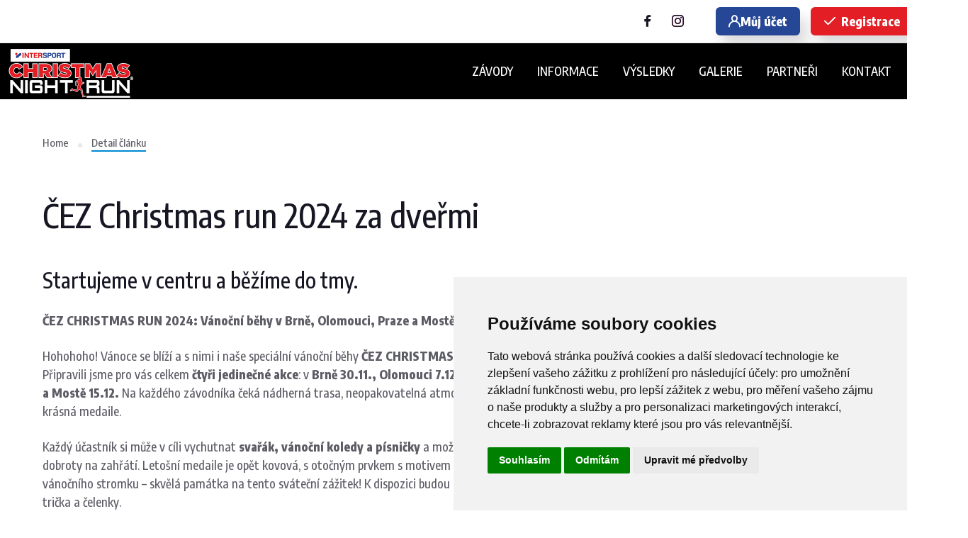

--- FILE ---
content_type: text/html; charset=UTF-8
request_url: https://www.christmasrun.cz/clanky/intersport-christmas-run-2023-371.html
body_size: 7130
content:
<!DOCTYPE html>
<html lang="en">
  <head>
	  <meta charset="utf-8">
      <meta name="viewport" content="width=device-width, height=device-height, initial-scale=1.0">
      <meta http-equiv="X-UA-Compatible" content="IE=edge">
	  <meta name="Robots" content="index, follow" />
	  <meta name="Copyright" content="night-run.cz" />
	  <title>ČEZ Christmas run 2024 za dveřmi - Christmas NIGHT RUN</title><meta name="description" content="série zážitkových nočních běhů" /><meta name="keywords" content="série zážitkových nočních běhů" />	  
	 <link rel="icon" type="image/png" href="/Favicon/4/favicon-96x96.png" sizes="96x96" />
	<link rel="icon" type="image/svg+xml" href="/Favicon/4/favicon.svg" />
	<link rel="shortcut icon" href="/Favicon/4/favicon.ico" />
	<link rel="apple-touch-icon" sizes="180x180" href="/Favicon/4/apple-touch-icon.png" />
	<link rel="manifest" href="/Favicon/4/site.webmanifest" /> 
	 

      <link rel="preload" href="[data-uri]%3D" as="image">
      <link rel="preload" href="/components/base/base.css" as="style">
      <link rel="preload" href="/components/base/core.js" as="script">
      <link rel="preload" href="/components/base/script.js" as="script">
      <link rel="stylesheet" href="/components/base/base.css">
      <!-- Cookie Consent by FreePrivacyPolicy.com https://www.FreePrivacyPolicy.com -->
	   <!-- tohle je stara verze -->
    <!--script type="text/javascript" src="//www.freeprivacypolicy.com/public/cookie-consent/4.1.0/cookie-consent.js" charset="UTF-8"></script>
    <script type="text/javascript" charset="UTF-8">
    document.addEventListener('DOMContentLoaded', function () {
    	cookieconsent.run({"notice_banner_type":"simple","consent_type":"implied","palette":"light","language":"cs",
			"page_load_consent_levels":["strictly-necessary","functionality","tracking","targeting"],"notice_banner_reject_button_hide":false,
			"preferences_center_close_button_hide":false,"page_refresh_confirmation_buttons":false,"website_name":"Christmas NIGHT RUN",
			"website_privacy_policy_url":"https://christmasrun.cz//zasady-ochrany-osobnich-udaju.html"});
    });
	</script-->
    <script type="text/javascript" src="https://www.termsfeed.com/public/cookie-consent/4.2.0/cookie-consent.js" charset="UTF-8"></script>
    <script type="text/javascript" charset="UTF-8">
    document.addEventListener('DOMContentLoaded', function () {
    	cookieconsent.run({"notice_banner_type":"simple","consent_type":"express","palette":"light","language":"cs",
			"page_load_consent_levels":["strictly-necessary","functionality","tracking","targeting"],"notice_banner_reject_button_hide":false,
			"preferences_center_close_button_hide":false,"page_refresh_confirmation_buttons":false,"website_name":"Christmas NIGHT RUN",
			"website_privacy_policy_url":"https://christmasrun.cz//zasady-ochrany-osobnich-udaju.html"});
    });

	</script>

    <!-- Google Tag Manager -->
<script>(function(w,d,s,l,i){w[l]=w[l]||[];w[l].push({'gtm.start':
new Date().getTime(),event:'gtm.js'});var f=d.getElementsByTagName(s)[0],
j=d.createElement(s),dl=l!='dataLayer'?'&l='+l:'';j.async=true;j.src=
'https://www.googletagmanager.com/gtm.js?id='+i+dl;f.parentNode.insertBefore
(j,f);
})(window,document,'script','dataLayer','GTM-TZC58F6P');</script>
<!-- End Google Tag Manager -->

<!-- v2 consent compliance -->
  <script>
  window.dataLayer = window.dataLayer || [];
  function gtag() { dataLayer.push(arguments); }
  gtag('consent', 'default', {
    'ad_user_data': 'denied',
    'ad_personalization': 'denied',
    'ad_storage': 'denied',
    'analytics_storage': 'denied',
    'wait_for_update': 500,
  });
  dataLayer.push({'gtm.start': new Date().getTime(), 'event': 'gtm.js'});
  </script>

<script type="text/plain" data-cookie-consent="targeting">
    function gtag(){dataLayer.push(arguments);}
    gtag('consent', 'update', {
        'ad_user_data': 'granted',
        'ad_personalization': 'granted',
        'ad_storage': 'granted'
    });
</script>
<script type="text/plain" data-cookie-consent="tracking">
    function gtag(){dataLayer.push(arguments);}
    gtag('consent', 'update', {
        'analytics_storage': 'granted'
    });
</script>
      <script type="text/javascript">
        var Globals =  {};
		Globals.TargetingAllowed = false;
        Globals.MailMessages = ["Zkontrolujte zadan\u00e1 data","Odes\u00edl\u00e1m","Odesl\u00e1no!"];
      </script>
	  <script src="/components/base/core.js"></script>
      <script src="/components/base/script.js"></script>

	<link rel="stylesheet" type="text/css" href="https://www.christmasrun.cz/CSS/style.css"/>
    <link rel="stylesheet" type="text/css" href="https://www.christmasrun.cz/CSS/custom_4.css"/>
	<script type="text/plain" data-cookie-consent="targeting">
		Globals.TargetingAllowed = true;
	</script>

        <script type="text/javascript" src="https://c.seznam.cz/js/rc.js"></script>
        <script type="text/plain" data-cookie-consent="strictly-necessary">
        setTimeout(function() {
            var retargetingConf = {
                rtgId: 59669,
                consent: Globals.TargetingAllowed ? 1 : 0
            };
            if (window.rc && window.rc.retargetingHit) {
                window.rc.retargetingHit(retargetingConf);
            }

        }, 1);
        </script>
       </head>
<body class="obsah-Article obsahid-1024">
	<!-- Google Tag Manager (noscript) -->
<noscript><iframe
src="https://www.googletagmanager.com/ns.html?id=GTM-TZC58F6P"
height="0" width="0" 
style="display:none;visibility:hidden"></iframe></noscript>
<!-- End Google Tag Manager (noscript) -->
	
<!-- vlastni obsah stranky -->
<div class="page context-light" >
		<header class="section rd-navbar-wrap" data-preset='{"title":"Navbar Business","category":"header","reload":true,"id":"navbar-business"}'>
		<nav class="rd-navbar navbar-event " data-rd-navbar='{"responsive":{"1200":{"stickUpOffset":"60px"}}}'>
		<!--nav class="rd-navbar navbar-businnes"-->

			<div class="navbar-section navbar-non-stuck navbar-non-stuck-dark dark">
			  <div class="navbar-container">
				<div class="navbar-cell flex-grow-1">
				  <div class="navbar-subpanel">
					<div class="navbar-subpanel-item">
					  <div class="navbar-info">
						  <div class="col-md-6">
					  <button class="navbar-button navbar-info-button novi-icon" data-multi-switch='{"targets":".rd-navbar","scope":".rd-navbar","class":"navbar-info-active","isolate":"[data-multi-switch]"}'></button>
							  <div class="pull-right mt-8">
								  <span id="cntdwn"></span>
							  </div>
						  </div>

						   <div class="col-md-6 flex-end">

							   <div class="group-30 d-flex mr-30 " style="margin-top: 7px;">
								   <!--a class="navbar-info-icon icon-social int-youtube novi-icon white" href="#"></a-->
<a class="navbar-info-icon icon-social int-facebook novi-icon " href="https://www.facebook.com/citynightrun"></a><a class="navbar-info-icon icon-social int-instagram novi-icon " href="https://www.instagram.com/mynightrun/"></a>								   <!--a class="navbar-info-icon icon-social int-twitter novi-icon white" href="#"></a-->
								   <!--a class="navbar-info-icon icon-social int-linkedin novi-icon white" href="#"></a-->
							   </div>


						  <a class="btn btn-sm btn-primary navbar-action-button pull-right" href="https://www.eventreg.cz"><span class="btn-icon int-user novi-icon"></span> Můj účet</span></a>
							<a class="btn btn-sm btn-warning navbar-action-button pull-right" href="https://www.eventreg.cz"><span class="btn-icon int-check novi-icon"></span><span>Registrace</span></a>
							</div>
						  </div>
					</div>
				  </div>
				</div>
			  </div>
			</div>

			<div class="navbar-section">

				<div class="navbar-container">
					<div class="navbar-cell">
  <div class="navbar-panel">
	<button class="navbar-switch int-hamburger novi-icon" data-multi-switch='{"targets":".rd-navbar","scope":".rd-navbar","isolate":"[data-multi-switch]"}'></button>
	<div class="navbar-logo"><a class="navbar-logo-link" href="/">
		<img class="lazy-img navbar-logo-default" src="/Images/logo4.png" data-src="/Images/logo4.png" alt="Christmas NIGHT RUN" width="200" >
		<img class="lazy-img navbar-logo-inverse ml-10"  data-src="/Images/logo4.png" alt="Christmas NIGHT RUN" width="200">
	</a></div>
  </div>
</div>

<div class="navbar-cell navbar-sidebar">
	<ul class="navbar-navigation rd-navbar-nav">
		<li class="navbar-navigation-root-item"><a class="navbar-navigation-root-link menuitem-unclickable" href="#" >ZÁVODY</a><ul class="navbar-navigation-dropdown rd-navbar-dropdown"><li class="navbar-navigation-back"><button class="navbar-navigation-back-btn">Back</button></li><li class="navbar-navigation-dropdown-item"><a class="navbar-navigation-dropdown-link menuitem-unclickable" href="#">INTERSPORT Christmas RUN 2025</a><ul class="navbar-navigation-dropdown rd-navbar-dropdown"><li class="navbar-navigation-back"><button class="navbar-navigation-back-btn">Back</button></li></ul></li></ul></li><li class="navbar-navigation-root-item"><a class="navbar-navigation-root-link menuitem-unclickable" href="#" >INFORMACE</a><ul class="navbar-navigation-dropdown rd-navbar-dropdown"><li class="navbar-navigation-back"><button class="navbar-navigation-back-btn">Back</button></li><li class="navbar-navigation-dropdown-item"><a class="navbar-navigation-dropdown-link " href="https://www.christmasrun.cz/informace/dulezite-informace/pravidla-zavodu.html" >Pravidla</a></li><li class="navbar-navigation-dropdown-item"><a class="navbar-navigation-dropdown-link " href="https://www.christmasrun.cz/informace/10-pravidel.html" >10 pravidel</a></li><li class="navbar-navigation-dropdown-item"><a class="navbar-navigation-dropdown-link " href="https://www.christmasrun.cz/faq.html" >Otázky a odpovědi</a></li><li class="navbar-navigation-dropdown-item"><a class="navbar-navigation-dropdown-link " href="https://eventreg.cz/cz/darkovy-poukaz.html" >Dárkový poukaz</a></li><li class="navbar-navigation-dropdown-item"><a class="navbar-navigation-dropdown-link " href="https://www.christmasrun.cz/zasady-ochrany-osobnich-udaju.html" >Zásady ochrany osobních údajů</a></li></ul></li><li class="navbar-navigation-root-item"><a class="navbar-navigation-root-link" href="https://eventreg.cz/vysledky-zavody.html" target="blank">VÝSLEDKY</a><ul class="navbar-navigation-dropdown rd-navbar-dropdown"><li class="navbar-navigation-back"><button class="navbar-navigation-back-btn">Back</button></li><li class="navbar-navigation-dropdown-item"><a class="navbar-navigation-dropdown-link" href="https://eventreg.cz/vysledky.html?rocnik=2025&amp;s=4" target="_blank">2025</a><ul class="navbar-navigation-dropdown rd-navbar-dropdown"><li class="navbar-navigation-back"><button class="navbar-navigation-back-btn">Back</button></li><li class="navbar-navigation-dropdown-item"><a class="navbar-navigation-dropdown-link" href="https://eventreg.cz/vysledky.html?idz=312" target="_blank">17.12.2025 Hradec Králové</a></li><li class="navbar-navigation-dropdown-item"><a class="navbar-navigation-dropdown-link" href="https://eventreg.cz/vysledky.html?idz=302" target="_blank">14.12.2025 Most</a></li><li class="navbar-navigation-dropdown-item"><a class="navbar-navigation-dropdown-link" href="https://eventreg.cz/vysledky.html?idz=299" target="_blank">13.12.2025 Praha</a></li><li class="navbar-navigation-dropdown-item"><a class="navbar-navigation-dropdown-link" href="https://eventreg.cz/vysledky.html?idz=301" target="_blank">6.12.2025 Olomouc</a></li><li class="navbar-navigation-dropdown-item"><a class="navbar-navigation-dropdown-link" href="https://eventreg.cz/vysledky.html?idz=300" target="_blank">29.11.2025 Brno</a></li></ul></li><li class="navbar-navigation-dropdown-item"><a class="navbar-navigation-dropdown-link" href="https://eventreg.cz/vysledky.html?rocnik=2024&amp;s=4" target="_blank">2024</a><ul class="navbar-navigation-dropdown rd-navbar-dropdown"><li class="navbar-navigation-back"><button class="navbar-navigation-back-btn">Back</button></li><li class="navbar-navigation-dropdown-item"><a class="navbar-navigation-dropdown-link" href="https://eventreg.cz/vysledky.html?idz=259" target="_blank">15.12.2024 Most</a></li><li class="navbar-navigation-dropdown-item"><a class="navbar-navigation-dropdown-link" href="https://eventreg.cz/vysledky.html?idz=256" target="_blank">14.12.2024 Praha</a></li><li class="navbar-navigation-dropdown-item"><a class="navbar-navigation-dropdown-link" href="https://eventreg.cz/vysledky.html?idz=258" target="_blank">7.12.2024 Olomouc</a></li><li class="navbar-navigation-dropdown-item"><a class="navbar-navigation-dropdown-link" href="https://eventreg.cz/vysledky.html?idz=257" target="_blank">30.11.2024 Brno</a></li></ul></li><li class="navbar-navigation-dropdown-item"><a class="navbar-navigation-dropdown-link" href="https://eventreg.cz/vysledky.html?rocnik=2023&amp;s=4" target="_blank">2023</a><ul class="navbar-navigation-dropdown rd-navbar-dropdown"><li class="navbar-navigation-back"><button class="navbar-navigation-back-btn">Back</button></li><li class="navbar-navigation-dropdown-item"><a class="navbar-navigation-dropdown-link" href="https://eventreg.cz/vysledky.html?idz=223" target="_blank">17.12.2023 Most</a></li><li class="navbar-navigation-dropdown-item"><a class="navbar-navigation-dropdown-link" href="https://eventreg.cz/vysledky.html?idz=222" target="_blank">9.12.2023 Olomouc</a></li><li class="navbar-navigation-dropdown-item"><a class="navbar-navigation-dropdown-link" href="https://eventreg.cz/vysledky.html?idz=220" target="_blank">2.12.2023 Praha</a></li><li class="navbar-navigation-dropdown-item"><a class="navbar-navigation-dropdown-link" href="https://eventreg.cz/vysledky.html?idz=221" target="_blank">25.11.2023 Brno</a></li></ul></li><li class="navbar-navigation-dropdown-item"><a class="navbar-navigation-dropdown-link" href="https://eventreg.cz/vysledky.html?rocnik=2022&amp;s=4" target="_blank">2022</a><ul class="navbar-navigation-dropdown rd-navbar-dropdown"><li class="navbar-navigation-back"><button class="navbar-navigation-back-btn">Back</button></li><li class="navbar-navigation-dropdown-item"><a class="navbar-navigation-dropdown-link" href="https://eventreg.cz/vysledky.html?idz=190" target="_blank">17.12.2022 Praha</a></li><li class="navbar-navigation-dropdown-item"><a class="navbar-navigation-dropdown-link" href="https://eventreg.cz/vysledky.html?idz=192" target="_blank">10.12.2022 Olomouc</a></li><li class="navbar-navigation-dropdown-item"><a class="navbar-navigation-dropdown-link" href="https://eventreg.cz/vysledky.html?idz=193" target="_blank">4.12.2022 Most</a></li><li class="navbar-navigation-dropdown-item"><a class="navbar-navigation-dropdown-link" href="https://eventreg.cz/vysledky.html?idz=191" target="_blank">3.12.2022 Brno</a></li></ul></li></ul></li><li class="navbar-navigation-root-item"><a class="navbar-navigation-root-link menuitem-unclickable" href="#" >GALERIE</a><ul class="navbar-navigation-dropdown rd-navbar-dropdown"><li class="navbar-navigation-back"><button class="navbar-navigation-back-btn">Back</button></li><li class="navbar-navigation-dropdown-item"><a class="navbar-navigation-dropdown-link " href="https://photo.lopataa.site/" >QR FOTO</a></li><li class="navbar-navigation-dropdown-item"><a class="navbar-navigation-dropdown-link " href="https://www.christmasrun.cz/galerie/2024.html" >2024</a><ul class="navbar-navigation-dropdown rd-navbar-dropdown"><li class="navbar-navigation-back"><button class="navbar-navigation-back-btn">Back</button></li><li class="navbar-navigation-dropdown-item"><a class="navbar-navigation-dropdown-link " href="https://www.christmasrun.cz/galerie/2024/brno.html" >Brno</a></li><li class="navbar-navigation-dropdown-item"><a class="navbar-navigation-dropdown-link " href="https://www.christmasrun.cz/galerie/2024/olomouc.html" >Olomouc</a></li><li class="navbar-navigation-dropdown-item"><a class="navbar-navigation-dropdown-link " href="https://www.christmasrun.cz/galerie/2024/praha.html" >Praha</a></li></ul></li><li class="navbar-navigation-dropdown-item"><a class="navbar-navigation-dropdown-link " href="https://www.christmasrun.cz/galerie/2023.html" >2023</a><ul class="navbar-navigation-dropdown rd-navbar-dropdown"><li class="navbar-navigation-back"><button class="navbar-navigation-back-btn">Back</button></li><li class="navbar-navigation-dropdown-item"><a class="navbar-navigation-dropdown-link " href="/clanky/intersport-christmas-run-odstartoval-621.html" >Brno</a></li><li class="navbar-navigation-dropdown-item"><a class="navbar-navigation-dropdown-link " href="https://www.christmasrun.cz/galerie/2023/praha.html" >Praha</a></li><li class="navbar-navigation-dropdown-item"><a class="navbar-navigation-dropdown-link " href="https://www.christmasrun.cz/galerie/2023/olomouc.html" >Olomouc</a></li><li class="navbar-navigation-dropdown-item"><a class="navbar-navigation-dropdown-link " href="https://www.christmasrun.cz/galerie/2023/most.html" >Most</a></li></ul></li><li class="navbar-navigation-dropdown-item"><a class="navbar-navigation-dropdown-link " href="https://www.christmasrun.cz/galerie/2022.html" >2022</a><ul class="navbar-navigation-dropdown rd-navbar-dropdown"><li class="navbar-navigation-back"><button class="navbar-navigation-back-btn">Back</button></li><li class="navbar-navigation-dropdown-item"><a class="navbar-navigation-dropdown-link " href="https://www.christmasrun.cz/galerie/2022/brno.html" >Brno</a></li><li class="navbar-navigation-dropdown-item"><a class="navbar-navigation-dropdown-link " href="https://www.christmasrun.cz/galerie/2022/olomouc.html" >Olomouc</a></li><li class="navbar-navigation-dropdown-item"><a class="navbar-navigation-dropdown-link " href="https://www.christmasrun.cz/galerie/2022/most.html" >Most</a></li><li class="navbar-navigation-dropdown-item"><a class="navbar-navigation-dropdown-link " href="https://www.christmasrun.cz/galerie/2022/praha.html" >Praha</a></li></ul></li><li class="navbar-navigation-dropdown-item"><a class="navbar-navigation-dropdown-link " href="https://www.christmasrun.cz/galerie/2021.html" >2021</a><ul class="navbar-navigation-dropdown rd-navbar-dropdown"><li class="navbar-navigation-back"><button class="navbar-navigation-back-btn">Back</button></li><li class="navbar-navigation-dropdown-item"><a class="navbar-navigation-dropdown-link " href="https://www.christmasrun.cz/galerie/2021/olomouc.html" >Olomouc</a></li><li class="navbar-navigation-dropdown-item"><a class="navbar-navigation-dropdown-link " href="https://www.christmasrun.cz/galerie/2021/most.html" >Most</a></li><li class="navbar-navigation-dropdown-item"><a class="navbar-navigation-dropdown-link " href="https://www.christmasrun.cz/galerie/2021/brno.html" >Brno</a></li></ul></li><li class="navbar-navigation-dropdown-item"><a class="navbar-navigation-dropdown-link " href="https://www.christmasrun.cz/galerie/2020.html" >2020</a><ul class="navbar-navigation-dropdown rd-navbar-dropdown"><li class="navbar-navigation-back"><button class="navbar-navigation-back-btn">Back</button></li><li class="navbar-navigation-dropdown-item"><a class="navbar-navigation-dropdown-link " href="https://www.christmasrun.cz/galerie/2020/olomouc.html" >Olomouc</a></li></ul></li><li class="navbar-navigation-dropdown-item"><a class="navbar-navigation-dropdown-link " href="https://www.christmasrun.cz/galerie/2019.html" >2019</a><ul class="navbar-navigation-dropdown rd-navbar-dropdown"><li class="navbar-navigation-back"><button class="navbar-navigation-back-btn">Back</button></li><li class="navbar-navigation-dropdown-item"><a class="navbar-navigation-dropdown-link " href="https://www.christmasrun.cz/galerie/2019/praha.html" >Praha</a></li><li class="navbar-navigation-dropdown-item"><a class="navbar-navigation-dropdown-link " href="https://www.christmasrun.cz/galerie/2019/znojmo.html" >Znojmo</a></li><li class="navbar-navigation-dropdown-item"><a class="navbar-navigation-dropdown-link " href="https://www.christmasrun.cz/galerie/2019/olomouc.html" >Olomouc</a></li><li class="navbar-navigation-dropdown-item"><a class="navbar-navigation-dropdown-link " href="https://www.christmasrun.cz/galerie/2019/most.html" >Most</a></li></ul></li><li class="navbar-navigation-dropdown-item"><a class="navbar-navigation-dropdown-link " href="https://www.christmasrun.cz/galerie/2018.html" >2018</a><ul class="navbar-navigation-dropdown rd-navbar-dropdown"><li class="navbar-navigation-back"><button class="navbar-navigation-back-btn">Back</button></li><li class="navbar-navigation-dropdown-item"><a class="navbar-navigation-dropdown-link " href="https://www.christmasrun.cz/galerie/2018/praha.html" >Praha</a></li><li class="navbar-navigation-dropdown-item"><a class="navbar-navigation-dropdown-link " href="https://www.christmasrun.cz/galerie/2018/ostrava.html" >Ostrava</a></li><li class="navbar-navigation-dropdown-item"><a class="navbar-navigation-dropdown-link " href="https://www.christmasrun.cz/galerie/2018/olomouc.html" >Olomouc</a></li><li class="navbar-navigation-dropdown-item"><a class="navbar-navigation-dropdown-link " href="https://www.christmasrun.cz/galerie/2018/most.html" >Most</a></li></ul></li></ul></li><li class="navbar-navigation-root-item"><a class="navbar-navigation-root-link " href="https://www.christmasrun.cz/partneri.html" >PARTNEŘI</a></li><li class="navbar-navigation-root-item"><a class="navbar-navigation-root-link " href="https://www.christmasrun.cz/kontakt.html" >KONTAKT</a></li>	</ul>
</div>
				</div>
			</div>
		</nav>
	</header>
<section class="section section-sm  bg-transparent novi-background" data-preset='{"title":"Breadcrumb","category":"breadcrumb","reload":true,"id":"breadcrumb-6"}'>
  <div class="container">
    <!-- Breadcrumb-->
    <ul class="breadcrumb">
    <li class="breadcrumb-item"><a class="breadcrumb-link" href="/">Home</a></li>
<li class="breadcrumb-item"><span class="breadcrumb-text breadcrumb-active">Detail článku</span> </li>    </ul>
  </div>
</section>

	<div class="container">
  <div class="row row-40 justify-content-xxl-between novi-disabled">
    <div class="col-md-12">
      <div class="blog-article clearfix">
        <div class="post-meta post-meta-between">
          <!--div class="post-meta-item"><span class="post-icon int-clock novi-icon"></span><span class="post-meta-text"></span></div-->
        </div>
		<h1>ČEZ Christmas run 2024 za dveřmi</h1>
		 <h3>Startujeme v centru a běžíme do tmy.</h3>

		 <span class="figure figure-float figure-float-right"><img class="lazy-img figure-img" src="/obrazky/img/full/obr-23115.png" data-src="/obrazky/img/full/obr-23115.png" alt="" width="400" height="400"><span class="figure-caption">Startujeme v centru a běžíme do tmy.</span></span>


		 <p><strong>ČEZ CHRISTMAS RUN 2024: Vánoční běhy v Brně, Olomouci, Praze a Mostě jsou tady!</strong></p>
<p>Hohohoho! Vánoce se blíží a s nimi i naše speciální vánoční běhy <strong>ČEZ CHRISTMAS RUN 2024</strong>! Připravili jsme pro vás celkem <strong>čtyři jedinečné akce</strong>: v <strong>Brně 30.11., Olomouci 7.12., Praze 14.12. a Mostě 15.12.</strong> Na každého závodníka čeká nádherná trasa, neopakovatelná atmosféra a v cíli krásná medaile.</p>
<p>Každý účastník si může v cíli vychutnat <strong>svařák, vánoční koledy a písničky</strong> a možná i další dobroty na zahřátí. Letošní medaile je opět kovová, s otočným prvkem s motivem Santy a vánočního stromku – skvělá památka na tento sváteční zážitek! K dispozici budou i tematická trička a čelenky.</p>
<p>Startujeme vždy z centra měst a s příchodem tmy se rozběhneme s <strong>čelovými svítilnami</strong>, které jsou povinné. Vítáme kreativitu v podobě vánočních kostýmů, ať už se rozhodnete pro čepičky, nebo se proměníte ve vánoční stromečky, soby či dárky – čím nás letos překvapíte vy?</p>
<p><strong>ČEZ CHRISTMAS RUN 2024</strong> má také charitativní rozměr. Na trati dlouhé 2 km <strong>Fénix Run</strong> podpoříme osm nadací. Více o nadacích naleznete na <strong><a href="http://www.fenixrun.com" target="_new" rel="noopener"><span>www</span><span>.fenixrun</span><span>.com</span></a></strong>.</p>
<p>Přijďte si s námi užít vánoční atmosféru, proběhnout se a udělat něco dobrého pro své zdraví i pro ostatní. <strong>Těšíme se na vás na vánočních bězích ČEZ CHRISTMAS RUN 2024!</strong></p>
<p><strong>Váš Santa a jeho parta</strong></p>


         <div class="divider divider-sm post-single-divider"></div><div class="post-share"><div class="post-share-title">Sdílet</div><a class="post-share-icon int-facebook novi-icon" href="https://www.facebook.com/citynightrun"></a><a class="post-share-icon int-instagram novi-icon" href="https://www.instagram.com/mynightrun/"></a><a class="post-share-icon int-youtube novi-icon" href=""></a><a class="post-share-icon int-tiktok novi-icon" href=""><img src="/Images/tiktok.png" width="33"></a></div>


      </div>
    </div>

  </div>
</div>
<section class="section section-lg bg-transparent novi-background" data-preset="{&quot;title&quot;:&quot;Portfolio Bella&quot;,&quot;category&quot;:&quot;thumbnail, gallery, isotope&quot;,&quot;reload&quot;:true,&quot;id&quot;:&quot;portfolio-bella&quot;}">
        <div class="container text-center">
          
        </div>
      </section>

<section class="section waysigns-block"><div class="container"><section class="section bg-dark cotext-dark section-lg bg-transparent novi-background">
        <div class="container"><div class="row grid-sample"><div class="col-6 col-md-2"><div class="partner"><a href="https://zombierun.cz/"><img src="/obrazky/img/pic4/obr-22744.png" alt="Zombie run" img /></a></div></div><div class="col-6 col-md-2"><div class="partner"><a href="https://www.christmasrun.cz"><img src="/obrazky/img/pic4/obr-25495.png" alt="Intersport Christmas Run" img /></a></div></div><div class="col-6 col-md-2"><div class="partner"><a href="https://www.winter-run.cz"><img src="/obrazky/img/pic4/obr-22747.png" alt="innogy Winter Run" img /></a></div></div><div class="col-6 col-md-2"><div class="partner"><a href="https://www.night-run.cz"><img src="/obrazky/img/pic4/obr-22740.png" alt="NN Night Run" img /></a></div></div><div class="col-6 col-md-2"><div class="partner"><a href="https://skodafitpulmaraton.cz/"><img src="/obrazky/img/pic4/obr-22743.png" alt="Škoda Fit půlmaraton" img /></a></div></div><div class="col-6 col-md-2"><div class="partner"><a href="https://night-run.cz/fenix-run-beh.html"><img src="/obrazky/img/pic4/obr-22741.png" alt="Fénix Run - Virtuální charitativní běh" img /></a></div></div><div class="col-6 col-md-2"><div class="partner"><a href="https://www.neonrun.cz/"><img src="/obrazky/img/pic4/obr-22742.png" alt="Mizuno Neon Run" img /></a></div></div></div></section ></div></section>

    <footer class="section footer bg-800 text-400 context-dark novi-background" data-preset='{"title":"Footer Business","category":"footer","reload":true,"id":"footer-business"}'>
		<!-- Page Footer-->
<div id="notifications-area"></div>

<div class="container">
  <div class="row row-30">
    <div class="col-sm-5 col-lg-3">
            <!-- Logo-->
            <!--div class="logo"><a class="logo-link" href="index.html"><img src="/Images/logo.png" class="logofooter"></div-->
      <div class="offset-sm group-30 d-flex text-white">
		  <!--a class="icon icon-xs icon-social int-youtube novi-icon" href="#"></a-->
<a class="icon icon-xs icon-social int-facebook novi-icon" href="https://www.facebook.com/citynightrun"></a><a class="icon icon-xs icon-social int-instagram novi-icon" href="https://www.instagram.com/mynightrun/"></a>		  <!--a class="icon icon-xs icon-social int-twitter novi-icon" href="#"></a-->
		  <!--a class="icon icon-xs icon-social int-linkedin novi-icon" href="#"></a-->
		</div>
    </div>
    <div class="col-auto col-xs-6 col-sm-4 col-md-3 col-lg-2">
      <h6>Pořadatel</h6>
      <ul class="list list-xl small fw-normal">
        <li class="list-item">EVENT media s.r.o.</li>
        <li class="list-item">Kaprova 42/14</li>
        <li class="list-item">11000, Praha 1</li>
		<li class="list-item"></li>
        <li class="list-item">IČ: 242 69 573 </li>
        <li class="list-item">DIČ: CZ 242 69 573</li>
		<li class="list-item"></li>
		<li class="list-item"><a class="list-link" href="mailto:dotazy@eventmedia.cz">dotazy@eventmedia.cz</a></li>
        <li class="list-item"><a class="list-link" href="https://www.eventmedia.cz">www.eventmedia.cz</a></li>
      </ul>
    </div>
    <div class="col-auto col-xs-6 col-sm-3 col-lg-2">
      <h6>Navigace</h6>
      <ul class="list list-xl small fw-normal">
      </ul>
    </div>
    <div class="col-md-9 col-lg-5">
      <h4>Newsletter</h4>
      <p class="mt-3 small">Přihlaste se k odběru našeho newsleteru a budete jako první vědět co se děje!</p>
      <div class="offset-xs">
        <form class="rd-mailform form-inline group-20 novi-disabled" data-form-type="subscribe" method="post" action="components/rd-mailform/rd-mailform.php">
          <div class="form-inline-group">
            <input class="form-control" type="email" name="eml" placeholder="Zadejte svůj e-mail" data-constraints="@Email @Required">
          </div>
          <div class="form-check">
            <input class="form-check-input" id="nl-consent" type="checkbox" name="consent" data-constraints="@Required">
			<label class="form-check-label" for="nl-consent">Souhlasím se <a href="/zasady-ochrany-osobnich-udaju.html" target="_blank">zpracováním osobních údajů</a></label>
          </div>
          <button class="btn btn-lg btn-primary" type="submit">Přihlásit se</button>
        </form>
      </div>
    </div>
  </div>
  <div class="divider footer-divider"></div>
  <div class="footer-panel">
          <!-- Copyright-->
          <p class="rights"><span>&copy; 2026&nbsp;</span><span>Christmas NIGHT RUN</span><span>. Eventmedia s.r.o.&nbsp;</span> | <a class="rights-link" href="/zasady-ochrany-osobnich-udaju.html">Ochrana osobních údajů</a> | <a href="#" id="open_preferences_center">Upravit nastavní cookies </a></p>
          <!-- Below is the link that users can use to open Preferences Center to change their preferences. Do not modify the ID parameter. Place it where appropriate, style it as needed. -->


  </div>
</div>

	</footer>
</div>
    <!-- Page Loader-->
    <!--div class="page-loader bg-gradient-animated">
      <svg class="page-loader-progress" x="0px" y="0px" width="180" height="180" viewBox="0 0 180 180">
        <circle class="page-loader-circle" cx="90" cy="90" r="88"></circle>
      </svg>
      <div class="page-loader-inner">
        <div class="page-loader-inner-side page-loader-inner-side-1"><img class="pended-img page-loader-logo" src="[data-uri]%3D" data-src="images/logo-default-114x27.svg" alt="" width="114" height="27" data-target=".page-loader-inner">
        </div>
        <div class="page-loader-inner-side page-loader-inner-side-2">Loading...</div>
      </div>
    </div>
    <div class="notifications-area" id="notifications-area"></div-->
<!-- end of body -->
<!--script type="text/javascript" src="https://www.christmasrun.cz/scripts/web.js"></script-->
<script type="text/javascript" src="https://www.christmasrun.cz/scripts/countdown.js"></script>

<!--script type="text/javascript" src="https://www.christmasrun.cz/scripts/jquery-1.11.2.min.js"></script>
<link rel="stylesheet" type="text/css" href="https://www.christmasrun.cz/scripts/colorbox/colorbox.css" />

<script type="text/javascript" src="https://www.christmasrun.cz/scripts/colorbox/jquery.colorbox-min.js"></script>
<script type="text/javascript">
	$(document).ready(function(){
		$('.pic-lbox').colorbox({
			'photo': true,
			'opacity': 0.8,
			'current': "obrázek {current} z {total}",
			'maxWidth': '80%',
			'maxHeight': '80%'
		});
	});
</script-->

<!--script type="text/javascript" src="https://www.christmasrun.cz/scripts/language.js"></script-->


<!-- end of from head block -->

	<!--script type="text/javascript" src="https://www.christmasrun.cz/scripts/bootstrap-3.2.0-dist/js/bootstrap.min.js"></script>
	<script type="text/javascript" src="https://www.christmasrun.cz/scripts/typeahead.bundle.js"></script>
	<script type="text/javascript" src="https://www.christmasrun.cz/scripts/bootbox.min.js"></script>


	<script type="text/javascript" src="https://www.christmasrun.cz/scripts/web.js"></script>
	<script type="text/javascript" src="https://www.christmasrun.cz/scripts/cornerNoticeWidget.js"></script>

	<link rel="stylesheet" href="/CSS/font-awesome.css"-->


</body>
</html>


--- FILE ---
content_type: text/css
request_url: https://www.christmasrun.cz/components/base/base.css
body_size: 15101
content:
*,*::before,*::after{box-sizing:border-box}@media (prefers-reduced-motion: no-preference){:root{scroll-behavior:smooth}}body{margin:0;font-family:"Heebo",sans-serif;font-size:calc(1.25625rem + .075vw);font-weight:300;line-height:1.54;color:#5d5d66;background-color:#fff;-webkit-text-size-adjust:100%;-webkit-tap-highlight-color:rgba(0,0,0,0)}@media (min-width: 1200px){body{font-size:1.3125rem}}hr{margin:0 0;color:inherit;background-color:currentColor;border:0;opacity:1}hr:not([size]){height:2px}h1,.h1,h2,.h2,h3,.h3,h4,.h4,h5,.h5,h6,.h6{margin-top:0;margin-bottom:.5rem;font-weight:400;line-height:1.2;color:#171724}h1,.h1{font-size:calc(1.5375rem + 3.45vw)}@media (min-width: 1200px){h1,.h1{font-size:4.125rem}}h2,.h2{font-size:calc(1.4125rem + 1.95vw)}@media (min-width: 1200px){h2,.h2{font-size:2.875rem}}h3,.h3{font-size:calc(1.35rem + 1.2vw)}@media (min-width: 1200px){h3,.h3{font-size:2.25rem}}h4,.h4{font-size:calc(1.3125rem + .75vw)}@media (min-width: 1200px){h4,.h4{font-size:1.875rem}}h5,.h5{font-size:calc(1.275rem + .3vw)}@media (min-width: 1200px){h5,.h5{font-size:1.5rem}}h6,.h6{font-size:calc(1.25625rem + .075vw)}@media (min-width: 1200px){h6,.h6{font-size:1.3125rem}}p{margin-top:0;margin-bottom:1rem}abbr[title],abbr[data-bs-original-title]{text-decoration:underline dotted;cursor:help;text-decoration-skip-ink:none}address{margin-bottom:1rem;font-style:normal;line-height:inherit}ol,ul{padding-left:2rem}ol,ul,dl{margin-top:0;margin-bottom:1rem}ol ol,ul ul,ol ul,ul ol{margin-bottom:0}dt{font-weight:700}dd{margin-bottom:.5rem;margin-left:0}blockquote{margin:0 0 1rem}b,strong{font-weight:500}small,.small{font-size:81%}mark,.mark{padding:0 0.1em;background-color:#6b39bd}sub,sup{position:relative;font-size:.75em;line-height:0;vertical-align:baseline}sub{bottom:-.25em}sup{top:-.5em}a{color:#6b39bd;text-decoration:underline}a:hover{color:#562e97}a:not([href]):not([class]),a:not([href]):not([class]):hover{color:inherit;text-decoration:none}pre,code,kbd,samp{font-family:var(--bs-font-monospace);font-size:1em;direction:ltr /* rtl:ignore */;unicode-bidi:bidi-override}pre{display:block;margin-top:0;margin-bottom:1rem;overflow:auto;font-size:81%}pre code{font-size:inherit;color:inherit;word-break:normal}code{font-size:81%;color:#d63384;word-wrap:break-word}a>code{color:inherit}kbd{padding:.2rem .4rem;font-size:81%;color:#fff;background-color:#171724;border-radius:.2rem}kbd kbd{padding:0;font-size:1em;font-weight:700}figure{margin:0 0 1rem}img,svg{vertical-align:middle}table{caption-side:bottom;border-collapse:collapse}caption{padding-top:.5rem;padding-bottom:.5rem;color:#5d5d66;text-align:left}th{text-align:inherit;text-align:-webkit-match-parent}thead,tbody,tfoot,tr,td,th{border-color:inherit;border-style:solid;border-width:0}label{display:inline-block}button{border-radius:0}button:focus:not(:focus-visible){outline:0}input,button,select,optgroup,textarea{margin:0;font-family:inherit;font-size:inherit;line-height:inherit}button,select{text-transform:none}[role="button"]{cursor:pointer}select{word-wrap:normal}select:disabled{opacity:1}[list]::-webkit-calendar-picker-indicator{display:none}button,[type="button"],[type="reset"],[type="submit"]{-webkit-appearance:button}button:not(:disabled),[type="button"]:not(:disabled),[type="reset"]:not(:disabled),[type="submit"]:not(:disabled){cursor:pointer}::-moz-focus-inner{padding:0;border-style:none}textarea{resize:vertical}fieldset{min-width:0;padding:0;margin:0;border:0}legend{float:left;width:100%;padding:0;margin-bottom:.5rem;font-size:calc(1.275rem + .3vw);line-height:inherit}@media (min-width: 1200px){legend{font-size:1.5rem}}legend+*{clear:left}::-webkit-datetime-edit-fields-wrapper,::-webkit-datetime-edit-text,::-webkit-datetime-edit-minute,::-webkit-datetime-edit-hour-field,::-webkit-datetime-edit-day-field,::-webkit-datetime-edit-month-field,::-webkit-datetime-edit-year-field{padding:0}::-webkit-inner-spin-button{height:auto}[type="search"]{outline-offset:-2px;-webkit-appearance:textfield}::-webkit-search-decoration{-webkit-appearance:none}::-webkit-color-swatch-wrapper{padding:0}::file-selector-button{font:inherit}::-webkit-file-upload-button{font:inherit;-webkit-appearance:button}output{display:inline-block}iframe{border:0}summary{display:list-item;cursor:pointer}progress{vertical-align:baseline}[hidden]{display:none !important}.lead{font-size:calc(1.27594rem + .31125vw);font-weight:300}@media (min-width: 1200px){.lead{font-size:1.50937rem}}.display-1{font-size:calc(1.625rem + 4.5vw);font-weight:300;line-height:1.2}@media (min-width: 1200px){.display-1{font-size:5rem}}.display-2{font-size:calc(1.575rem + 3.9vw);font-weight:300;line-height:1.2}@media (min-width: 1200px){.display-2{font-size:4.5rem}}.display-3{font-size:calc(1.525rem + 3.3vw);font-weight:300;line-height:1.2}@media (min-width: 1200px){.display-3{font-size:4rem}}.display-4{font-size:calc(1.475rem + 2.7vw);font-weight:300;line-height:1.2}@media (min-width: 1200px){.display-4{font-size:3.5rem}}.display-5{font-size:calc(1.425rem + 2.1vw);font-weight:300;line-height:1.2}@media (min-width: 1200px){.display-5{font-size:3rem}}.display-6{font-size:calc(1.375rem + 1.5vw);font-weight:300;line-height:1.2}@media (min-width: 1200px){.display-6{font-size:2.5rem}}.list-unstyled{padding-left:0;list-style:none}.list-inline{padding-left:0;list-style:none}.list-inline-item{display:inline-block}.list-inline-item:not(:last-child){margin-right:.5rem}.initialism{font-size:81%;text-transform:uppercase}.blockquote{margin-bottom:1rem;font-size:calc(1.28906rem + .46875vw)}@media (min-width: 1200px){.blockquote{font-size:1.64063rem}}.blockquote>:last-child{margin-bottom:0}.blockquote-footer{margin-top:-1rem;margin-bottom:1rem;font-size:81%;color:#5d5d66}.blockquote-footer::before{content:"\2014\00A0"}.fade{transition:opacity 0.15s linear}@media (prefers-reduced-motion: reduce){.fade{transition:none}}.fade:not(.show){opacity:0}.collapse:not(.show){display:none}.collapsing{height:0;overflow:hidden;transition:height 0.35s ease}@media (prefers-reduced-motion: reduce){.collapsing{transition:none}}.clearfix::after{display:block;clear:both;content:""}.ratio{position:relative;width:100%}.ratio::before{display:block;padding-top:var(--bs-aspect-ratio);content:""}.ratio>*{position:absolute;top:0;left:0;width:100%;height:100%}.ratio-1x1{--bs-aspect-ratio: 100%}.ratio-4x3{--bs-aspect-ratio: calc(3 / 4 * 100%)}.ratio-16x9{--bs-aspect-ratio: calc(9 / 16 * 100%)}.ratio-21x9{--bs-aspect-ratio: calc(9 / 21 * 100%)}.align-baseline{vertical-align:baseline !important}.align-top{vertical-align:top !important}.align-middle{vertical-align:middle !important}.align-bottom{vertical-align:bottom !important}.align-text-bottom{vertical-align:text-bottom !important}.align-text-top{vertical-align:text-top !important}.float-start{float:left !important}.float-end{float:right !important}.float-none{float:none !important}.overflow-auto{overflow:auto !important}.overflow-hidden{overflow:hidden !important}.overflow-visible{overflow:visible !important}.overflow-scroll{overflow:scroll !important}.d-inline{display:inline !important}.d-inline-block{display:inline-block !important}.d-block{display:block !important}.d-grid{display:grid !important}.d-table{display:table !important}.d-table-row{display:table-row !important}.d-table-cell{display:table-cell !important}.d-flex{display:flex !important}.d-inline-flex{display:inline-flex !important}.d-none{display:none !important}.shadow{box-shadow:10px 15px 18px rgba(23,23,36,0.15) !important}.shadow-sm{box-shadow:5px 8px 28px rgba(23,23,36,0.1) !important}.shadow-lg{box-shadow:5px 18px 48px rgba(23,23,36,0.1) !important}.shadow-none{box-shadow:none !important}.position-static{position:static !important}.position-relative{position:relative !important}.position-absolute{position:absolute !important}.position-fixed{position:fixed !important}.position-sticky{position:sticky !important}.top-0{top:0 !important}.top-50{top:50% !important}.top-100{top:100% !important}.bottom-0{bottom:0 !important}.bottom-50{bottom:50% !important}.bottom-100{bottom:100% !important}.start-0{left:0 !important}.start-50{left:50% !important}.start-100{left:100% !important}.end-0{right:0 !important}.end-50{right:50% !important}.end-100{right:100% !important}.translate-middle{transform:translate(-50%, -50%) !important}.translate-middle-x{transform:translateX(-50%) !important}.translate-middle-y{transform:translateY(-50%) !important}.border{border:1px solid #e8e8e9 !important}.border-0{border:0 !important}.border-top{border-top:1px solid #e8e8e9 !important}.border-top-0{border-top:0 !important}.border-end{border-right:1px solid #e8e8e9 !important}.border-end-0{border-right:0 !important}.border-bottom{border-bottom:1px solid #e8e8e9 !important}.border-bottom-0{border-bottom:0 !important}.border-start{border-left:1px solid #e8e8e9 !important}.border-start-0{border-left:0 !important}.border-primary{border-color:#31c77f !important}.border-secondary{border-color:#6b39bd !important}.border-success{border-color:#77ba21 !important}.border-info{border-color:#138ce4 !important}.border-warning{border-color:#f19711 !important}.border-danger{border-color:#e72660 !important}.border-light{border-color:#f7f7f7 !important}.border-dark{border-color:#171724 !important}.border-white{border-color:#fff !important}.border-1{border-width:1px !important}.border-2{border-width:2px !important}.border-3{border-width:3px !important}.border-4{border-width:4px !important}.border-5{border-width:5px !important}.w-25{width:25% !important}.w-50{width:50% !important}.w-75{width:75% !important}.w-100{width:100% !important}.w-auto{width:auto !important}.mw-100{max-width:100% !important}.vw-100{width:100vw !important}.min-vw-100{min-width:100vw !important}.h-25{height:25% !important}.h-50{height:50% !important}.h-75{height:75% !important}.h-100{height:100% !important}.h-auto{height:auto !important}.mh-100{max-height:100% !important}.vh-100{height:100vh !important}.min-vh-100{min-height:100vh !important}.flex-fill{flex:1 1 auto !important}.flex-row{flex-direction:row !important}.flex-column{flex-direction:column !important}.flex-row-reverse{flex-direction:row-reverse !important}.flex-column-reverse{flex-direction:column-reverse !important}.flex-grow-0{flex-grow:0 !important}.flex-grow-1{flex-grow:1 !important}.flex-shrink-0{flex-shrink:0 !important}.flex-shrink-1{flex-shrink:1 !important}.flex-wrap{flex-wrap:wrap !important}.flex-nowrap{flex-wrap:nowrap !important}.flex-wrap-reverse{flex-wrap:wrap-reverse !important}.gap-0{gap:0 !important}.gap-1{gap:.25rem !important}.gap-2{gap:.5rem !important}.gap-3{gap:1rem !important}.gap-4{gap:1.5rem !important}.gap-5{gap:3rem !important}.justify-content-start{justify-content:flex-start !important}.justify-content-end{justify-content:flex-end !important}.justify-content-center{justify-content:center !important}.justify-content-between{justify-content:space-between !important}.justify-content-around{justify-content:space-around !important}.justify-content-evenly{justify-content:space-evenly !important}.align-items-start{align-items:flex-start !important}.align-items-end{align-items:flex-end !important}.align-items-center{align-items:center !important}.align-items-baseline{align-items:baseline !important}.align-items-stretch{align-items:stretch !important}.align-content-start{align-content:flex-start !important}.align-content-end{align-content:flex-end !important}.align-content-center{align-content:center !important}.align-content-between{align-content:space-between !important}.align-content-around{align-content:space-around !important}.align-content-stretch{align-content:stretch !important}.align-self-auto{align-self:auto !important}.align-self-start{align-self:flex-start !important}.align-self-end{align-self:flex-end !important}.align-self-center{align-self:center !important}.align-self-baseline{align-self:baseline !important}.align-self-stretch{align-self:stretch !important}.order-first{order:-1 !important}.order-0{order:0 !important}.order-1{order:1 !important}.order-2{order:2 !important}.order-3{order:3 !important}.order-4{order:4 !important}.order-5{order:5 !important}.order-last{order:6 !important}.m-0{margin:0 !important}.m-1{margin:.25rem !important}.m-2{margin:.5rem !important}.m-3{margin:1rem !important}.m-4{margin:1.5rem !important}.m-5{margin:3rem !important}.m-auto{margin:auto !important}.mx-0{margin-right:0 !important;margin-left:0 !important}.mx-1{margin-right:.25rem !important;margin-left:.25rem !important}.mx-2{margin-right:.5rem !important;margin-left:.5rem !important}.mx-3{margin-right:1rem !important;margin-left:1rem !important}.mx-4{margin-right:1.5rem !important;margin-left:1.5rem !important}.mx-5{margin-right:3rem !important;margin-left:3rem !important}.mx-auto{margin-right:auto !important;margin-left:auto !important}.my-0{margin-top:0 !important;margin-bottom:0 !important}.my-1{margin-top:.25rem !important;margin-bottom:.25rem !important}.my-2{margin-top:.5rem !important;margin-bottom:.5rem !important}.my-3{margin-top:1rem !important;margin-bottom:1rem !important}.my-4{margin-top:1.5rem !important;margin-bottom:1.5rem !important}.my-5{margin-top:3rem !important;margin-bottom:3rem !important}.my-auto{margin-top:auto !important;margin-bottom:auto !important}.mt-0{margin-top:0 !important}.mt-1{margin-top:.25rem !important}.mt-2{margin-top:.5rem !important}.mt-3{margin-top:1rem !important}.mt-4{margin-top:1.5rem !important}.mt-5{margin-top:3rem !important}.mt-auto{margin-top:auto !important}.me-0{margin-right:0 !important}.me-1{margin-right:.25rem !important}.me-2{margin-right:.5rem !important}.me-3{margin-right:1rem !important}.me-4{margin-right:1.5rem !important}.me-5{margin-right:3rem !important}.me-auto{margin-right:auto !important}.mb-0{margin-bottom:0 !important}.mb-1{margin-bottom:.25rem !important}.mb-2{margin-bottom:.5rem !important}.mb-3{margin-bottom:1rem !important}.mb-4{margin-bottom:1.5rem !important}.mb-5{margin-bottom:3rem !important}.mb-auto{margin-bottom:auto !important}.ms-0{margin-left:0 !important}.ms-1{margin-left:.25rem !important}.ms-2{margin-left:.5rem !important}.ms-3{margin-left:1rem !important}.ms-4{margin-left:1.5rem !important}.ms-5{margin-left:3rem !important}.ms-auto{margin-left:auto !important}.p-0{padding:0 !important}.p-1{padding:.25rem !important}.p-2{padding:.5rem !important}.p-3{padding:1rem !important}.p-4{padding:1.5rem !important}.p-5{padding:3rem !important}.px-0{padding-right:0 !important;padding-left:0 !important}.px-1{padding-right:.25rem !important;padding-left:.25rem !important}.px-2{padding-right:.5rem !important;padding-left:.5rem !important}.px-3{padding-right:1rem !important;padding-left:1rem !important}.px-4{padding-right:1.5rem !important;padding-left:1.5rem !important}.px-5{padding-right:3rem !important;padding-left:3rem !important}.py-0{padding-top:0 !important;padding-bottom:0 !important}.py-1{padding-top:.25rem !important;padding-bottom:.25rem !important}.py-2{padding-top:.5rem !important;padding-bottom:.5rem !important}.py-3{padding-top:1rem !important;padding-bottom:1rem !important}.py-4{padding-top:1.5rem !important;padding-bottom:1.5rem !important}.py-5{padding-top:3rem !important;padding-bottom:3rem !important}.pt-0{padding-top:0 !important}.pt-1{padding-top:.25rem !important}.pt-2{padding-top:.5rem !important}.pt-3{padding-top:1rem !important}.pt-4{padding-top:1.5rem !important}.pt-5{padding-top:3rem !important}.pe-0{padding-right:0 !important}.pe-1{padding-right:.25rem !important}.pe-2{padding-right:.5rem !important}.pe-3{padding-right:1rem !important}.pe-4{padding-right:1.5rem !important}.pe-5{padding-right:3rem !important}.pb-0{padding-bottom:0 !important}.pb-1{padding-bottom:.25rem !important}.pb-2{padding-bottom:.5rem !important}.pb-3{padding-bottom:1rem !important}.pb-4{padding-bottom:1.5rem !important}.pb-5{padding-bottom:3rem !important}.ps-0{padding-left:0 !important}.ps-1{padding-left:.25rem !important}.ps-2{padding-left:.5rem !important}.ps-3{padding-left:1rem !important}.ps-4{padding-left:1.5rem !important}.ps-5{padding-left:3rem !important}.font-monospace{font-family:var(--bs-font-monospace) !important}.fs-1{font-size:calc(1.5375rem + 3.45vw) !important}.fs-2{font-size:calc(1.4125rem + 1.95vw) !important}.fs-3{font-size:calc(1.35rem + 1.2vw) !important}.fs-4{font-size:calc(1.3125rem + .75vw) !important}.fs-5{font-size:calc(1.275rem + .3vw) !important}.fs-6{font-size:calc(1.25625rem + .075vw) !important}.fst-italic{font-style:italic !important}.fst-normal{font-style:normal !important}.fw-light{font-weight:300 !important}.fw-lighter{font-weight:lighter !important}.fw-normal{font-weight:400 !important}.fw-bold{font-weight:700 !important}.fw-bolder{font-weight:500 !important}.lh-1{line-height:1 !important}.lh-sm{line-height:1.7 !important}.lh-base{line-height:1.54 !important}.lh-lg{line-height:1.2 !important}.text-start{text-align:left !important}.text-end{text-align:right !important}.text-center{text-align:center !important}.text-decoration-none{text-decoration:none !important}.text-decoration-underline{text-decoration:underline !important}.text-decoration-line-through{text-decoration:line-through !important}.text-lowercase{text-transform:lowercase !important}.text-uppercase{text-transform:uppercase !important}.text-capitalize{text-transform:capitalize !important}.text-wrap{white-space:normal !important}.text-nowrap{white-space:nowrap !important}.text-break{word-wrap:break-word !important;word-break:break-word !important}.text-primary{color:#31c77f !important}.text-secondary{color:#6b39bd !important}.text-success{color:#77ba21 !important}.text-info{color:#138ce4 !important}.text-warning{color:#f19711 !important}.text-danger{color:#e72660 !important}.text-light{color:#f7f7f7 !important}.text-dark{color:#171724 !important}.text-white{color:#fff !important}.text-body{color:#5d5d66 !important}.text-muted{color:#5d5d66 !important}.text-black-50{color:rgba(0,0,0,0.5) !important}.text-white-50{color:rgba(255,255,255,0.5) !important}.text-reset{color:inherit !important}.bg-primary{background-color:#31c77f !important}.bg-secondary{background-color:#6b39bd !important}.bg-success{background-color:#77ba21 !important}.bg-info{background-color:#138ce4 !important}.bg-warning{background-color:#f19711 !important}.bg-danger{background-color:#e72660 !important}.bg-light{background-color:#f7f7f7 !important}.bg-dark{background-color:#171724 !important}.bg-body{background-color:#fff !important}.bg-white{background-color:#fff !important}.bg-transparent{background-color:rgba(0,0,0,0) !important}.bg-gradient{background-image:var(--bs-gradient) !important}.user-select-all{user-select:all !important}.user-select-auto{user-select:auto !important}.user-select-none{user-select:none !important}.pe-none{pointer-events:none !important}.pe-auto{pointer-events:auto !important}.rounded{border-radius:.375rem !important}.rounded-0{border-radius:0 !important}.rounded-1{border-radius:.2rem !important}.rounded-2{border-radius:.375rem !important}.rounded-3{border-radius:.875rem !important}.rounded-circle{border-radius:50% !important}.rounded-pill{border-radius:50rem !important}.rounded-top{border-top-left-radius:.375rem !important;border-top-right-radius:.375rem !important}.rounded-end{border-top-right-radius:.375rem !important;border-bottom-right-radius:.375rem !important}.rounded-bottom{border-bottom-right-radius:.375rem !important;border-bottom-left-radius:.375rem !important}.rounded-start{border-bottom-left-radius:.375rem !important;border-top-left-radius:.375rem !important}.visible{visibility:visible !important}.invisible{visibility:hidden !important}@media (min-width: 480px){.float-xs-start{float:left !important}.float-xs-end{float:right !important}.float-xs-none{float:none !important}.d-xs-inline{display:inline !important}.d-xs-inline-block{display:inline-block !important}.d-xs-block{display:block !important}.d-xs-grid{display:grid !important}.d-xs-table{display:table !important}.d-xs-table-row{display:table-row !important}.d-xs-table-cell{display:table-cell !important}.d-xs-flex{display:flex !important}.d-xs-inline-flex{display:inline-flex !important}.d-xs-none{display:none !important}.flex-xs-fill{flex:1 1 auto !important}.flex-xs-row{flex-direction:row !important}.flex-xs-column{flex-direction:column !important}.flex-xs-row-reverse{flex-direction:row-reverse !important}.flex-xs-column-reverse{flex-direction:column-reverse !important}.flex-xs-grow-0{flex-grow:0 !important}.flex-xs-grow-1{flex-grow:1 !important}.flex-xs-shrink-0{flex-shrink:0 !important}.flex-xs-shrink-1{flex-shrink:1 !important}.flex-xs-wrap{flex-wrap:wrap !important}.flex-xs-nowrap{flex-wrap:nowrap !important}.flex-xs-wrap-reverse{flex-wrap:wrap-reverse !important}.gap-xs-0{gap:0 !important}.gap-xs-1{gap:.25rem !important}.gap-xs-2{gap:.5rem !important}.gap-xs-3{gap:1rem !important}.gap-xs-4{gap:1.5rem !important}.gap-xs-5{gap:3rem !important}.justify-content-xs-start{justify-content:flex-start !important}.justify-content-xs-end{justify-content:flex-end !important}.justify-content-xs-center{justify-content:center !important}.justify-content-xs-between{justify-content:space-between !important}.justify-content-xs-around{justify-content:space-around !important}.justify-content-xs-evenly{justify-content:space-evenly !important}.align-items-xs-start{align-items:flex-start !important}.align-items-xs-end{align-items:flex-end !important}.align-items-xs-center{align-items:center !important}.align-items-xs-baseline{align-items:baseline !important}.align-items-xs-stretch{align-items:stretch !important}.align-content-xs-start{align-content:flex-start !important}.align-content-xs-end{align-content:flex-end !important}.align-content-xs-center{align-content:center !important}.align-content-xs-between{align-content:space-between !important}.align-content-xs-around{align-content:space-around !important}.align-content-xs-stretch{align-content:stretch !important}.align-self-xs-auto{align-self:auto !important}.align-self-xs-start{align-self:flex-start !important}.align-self-xs-end{align-self:flex-end !important}.align-self-xs-center{align-self:center !important}.align-self-xs-baseline{align-self:baseline !important}.align-self-xs-stretch{align-self:stretch !important}.order-xs-first{order:-1 !important}.order-xs-0{order:0 !important}.order-xs-1{order:1 !important}.order-xs-2{order:2 !important}.order-xs-3{order:3 !important}.order-xs-4{order:4 !important}.order-xs-5{order:5 !important}.order-xs-last{order:6 !important}.m-xs-0{margin:0 !important}.m-xs-1{margin:.25rem !important}.m-xs-2{margin:.5rem !important}.m-xs-3{margin:1rem !important}.m-xs-4{margin:1.5rem !important}.m-xs-5{margin:3rem !important}.m-xs-auto{margin:auto !important}.mx-xs-0{margin-right:0 !important;margin-left:0 !important}.mx-xs-1{margin-right:.25rem !important;margin-left:.25rem !important}.mx-xs-2{margin-right:.5rem !important;margin-left:.5rem !important}.mx-xs-3{margin-right:1rem !important;margin-left:1rem !important}.mx-xs-4{margin-right:1.5rem !important;margin-left:1.5rem !important}.mx-xs-5{margin-right:3rem !important;margin-left:3rem !important}.mx-xs-auto{margin-right:auto !important;margin-left:auto !important}.my-xs-0{margin-top:0 !important;margin-bottom:0 !important}.my-xs-1{margin-top:.25rem !important;margin-bottom:.25rem !important}.my-xs-2{margin-top:.5rem !important;margin-bottom:.5rem !important}.my-xs-3{margin-top:1rem !important;margin-bottom:1rem !important}.my-xs-4{margin-top:1.5rem !important;margin-bottom:1.5rem !important}.my-xs-5{margin-top:3rem !important;margin-bottom:3rem !important}.my-xs-auto{margin-top:auto !important;margin-bottom:auto !important}.mt-xs-0{margin-top:0 !important}.mt-xs-1{margin-top:.25rem !important}.mt-xs-2{margin-top:.5rem !important}.mt-xs-3{margin-top:1rem !important}.mt-xs-4{margin-top:1.5rem !important}.mt-xs-5{margin-top:3rem !important}.mt-xs-auto{margin-top:auto !important}.me-xs-0{margin-right:0 !important}.me-xs-1{margin-right:.25rem !important}.me-xs-2{margin-right:.5rem !important}.me-xs-3{margin-right:1rem !important}.me-xs-4{margin-right:1.5rem !important}.me-xs-5{margin-right:3rem !important}.me-xs-auto{margin-right:auto !important}.mb-xs-0{margin-bottom:0 !important}.mb-xs-1{margin-bottom:.25rem !important}.mb-xs-2{margin-bottom:.5rem !important}.mb-xs-3{margin-bottom:1rem !important}.mb-xs-4{margin-bottom:1.5rem !important}.mb-xs-5{margin-bottom:3rem !important}.mb-xs-auto{margin-bottom:auto !important}.ms-xs-0{margin-left:0 !important}.ms-xs-1{margin-left:.25rem !important}.ms-xs-2{margin-left:.5rem !important}.ms-xs-3{margin-left:1rem !important}.ms-xs-4{margin-left:1.5rem !important}.ms-xs-5{margin-left:3rem !important}.ms-xs-auto{margin-left:auto !important}.p-xs-0{padding:0 !important}.p-xs-1{padding:.25rem !important}.p-xs-2{padding:.5rem !important}.p-xs-3{padding:1rem !important}.p-xs-4{padding:1.5rem !important}.p-xs-5{padding:3rem !important}.px-xs-0{padding-right:0 !important;padding-left:0 !important}.px-xs-1{padding-right:.25rem !important;padding-left:.25rem !important}.px-xs-2{padding-right:.5rem !important;padding-left:.5rem !important}.px-xs-3{padding-right:1rem !important;padding-left:1rem !important}.px-xs-4{padding-right:1.5rem !important;padding-left:1.5rem !important}.px-xs-5{padding-right:3rem !important;padding-left:3rem !important}.py-xs-0{padding-top:0 !important;padding-bottom:0 !important}.py-xs-1{padding-top:.25rem !important;padding-bottom:.25rem !important}.py-xs-2{padding-top:.5rem !important;padding-bottom:.5rem !important}.py-xs-3{padding-top:1rem !important;padding-bottom:1rem !important}.py-xs-4{padding-top:1.5rem !important;padding-bottom:1.5rem !important}.py-xs-5{padding-top:3rem !important;padding-bottom:3rem !important}.pt-xs-0{padding-top:0 !important}.pt-xs-1{padding-top:.25rem !important}.pt-xs-2{padding-top:.5rem !important}.pt-xs-3{padding-top:1rem !important}.pt-xs-4{padding-top:1.5rem !important}.pt-xs-5{padding-top:3rem !important}.pe-xs-0{padding-right:0 !important}.pe-xs-1{padding-right:.25rem !important}.pe-xs-2{padding-right:.5rem !important}.pe-xs-3{padding-right:1rem !important}.pe-xs-4{padding-right:1.5rem !important}.pe-xs-5{padding-right:3rem !important}.pb-xs-0{padding-bottom:0 !important}.pb-xs-1{padding-bottom:.25rem !important}.pb-xs-2{padding-bottom:.5rem !important}.pb-xs-3{padding-bottom:1rem !important}.pb-xs-4{padding-bottom:1.5rem !important}.pb-xs-5{padding-bottom:3rem !important}.ps-xs-0{padding-left:0 !important}.ps-xs-1{padding-left:.25rem !important}.ps-xs-2{padding-left:.5rem !important}.ps-xs-3{padding-left:1rem !important}.ps-xs-4{padding-left:1.5rem !important}.ps-xs-5{padding-left:3rem !important}.text-xs-start{text-align:left !important}.text-xs-end{text-align:right !important}.text-xs-center{text-align:center !important}}@media (min-width: 576px){.float-sm-start{float:left !important}.float-sm-end{float:right !important}.float-sm-none{float:none !important}.d-sm-inline{display:inline !important}.d-sm-inline-block{display:inline-block !important}.d-sm-block{display:block !important}.d-sm-grid{display:grid !important}.d-sm-table{display:table !important}.d-sm-table-row{display:table-row !important}.d-sm-table-cell{display:table-cell !important}.d-sm-flex{display:flex !important}.d-sm-inline-flex{display:inline-flex !important}.d-sm-none{display:none !important}.flex-sm-fill{flex:1 1 auto !important}.flex-sm-row{flex-direction:row !important}.flex-sm-column{flex-direction:column !important}.flex-sm-row-reverse{flex-direction:row-reverse !important}.flex-sm-column-reverse{flex-direction:column-reverse !important}.flex-sm-grow-0{flex-grow:0 !important}.flex-sm-grow-1{flex-grow:1 !important}.flex-sm-shrink-0{flex-shrink:0 !important}.flex-sm-shrink-1{flex-shrink:1 !important}.flex-sm-wrap{flex-wrap:wrap !important}.flex-sm-nowrap{flex-wrap:nowrap !important}.flex-sm-wrap-reverse{flex-wrap:wrap-reverse !important}.gap-sm-0{gap:0 !important}.gap-sm-1{gap:.25rem !important}.gap-sm-2{gap:.5rem !important}.gap-sm-3{gap:1rem !important}.gap-sm-4{gap:1.5rem !important}.gap-sm-5{gap:3rem !important}.justify-content-sm-start{justify-content:flex-start !important}.justify-content-sm-end{justify-content:flex-end !important}.justify-content-sm-center{justify-content:center !important}.justify-content-sm-between{justify-content:space-between !important}.justify-content-sm-around{justify-content:space-around !important}.justify-content-sm-evenly{justify-content:space-evenly !important}.align-items-sm-start{align-items:flex-start !important}.align-items-sm-end{align-items:flex-end !important}.align-items-sm-center{align-items:center !important}.align-items-sm-baseline{align-items:baseline !important}.align-items-sm-stretch{align-items:stretch !important}.align-content-sm-start{align-content:flex-start !important}.align-content-sm-end{align-content:flex-end !important}.align-content-sm-center{align-content:center !important}.align-content-sm-between{align-content:space-between !important}.align-content-sm-around{align-content:space-around !important}.align-content-sm-stretch{align-content:stretch !important}.align-self-sm-auto{align-self:auto !important}.align-self-sm-start{align-self:flex-start !important}.align-self-sm-end{align-self:flex-end !important}.align-self-sm-center{align-self:center !important}.align-self-sm-baseline{align-self:baseline !important}.align-self-sm-stretch{align-self:stretch !important}.order-sm-first{order:-1 !important}.order-sm-0{order:0 !important}.order-sm-1{order:1 !important}.order-sm-2{order:2 !important}.order-sm-3{order:3 !important}.order-sm-4{order:4 !important}.order-sm-5{order:5 !important}.order-sm-last{order:6 !important}.m-sm-0{margin:0 !important}.m-sm-1{margin:.25rem !important}.m-sm-2{margin:.5rem !important}.m-sm-3{margin:1rem !important}.m-sm-4{margin:1.5rem !important}.m-sm-5{margin:3rem !important}.m-sm-auto{margin:auto !important}.mx-sm-0{margin-right:0 !important;margin-left:0 !important}.mx-sm-1{margin-right:.25rem !important;margin-left:.25rem !important}.mx-sm-2{margin-right:.5rem !important;margin-left:.5rem !important}.mx-sm-3{margin-right:1rem !important;margin-left:1rem !important}.mx-sm-4{margin-right:1.5rem !important;margin-left:1.5rem !important}.mx-sm-5{margin-right:3rem !important;margin-left:3rem !important}.mx-sm-auto{margin-right:auto !important;margin-left:auto !important}.my-sm-0{margin-top:0 !important;margin-bottom:0 !important}.my-sm-1{margin-top:.25rem !important;margin-bottom:.25rem !important}.my-sm-2{margin-top:.5rem !important;margin-bottom:.5rem !important}.my-sm-3{margin-top:1rem !important;margin-bottom:1rem !important}.my-sm-4{margin-top:1.5rem !important;margin-bottom:1.5rem !important}.my-sm-5{margin-top:3rem !important;margin-bottom:3rem !important}.my-sm-auto{margin-top:auto !important;margin-bottom:auto !important}.mt-sm-0{margin-top:0 !important}.mt-sm-1{margin-top:.25rem !important}.mt-sm-2{margin-top:.5rem !important}.mt-sm-3{margin-top:1rem !important}.mt-sm-4{margin-top:1.5rem !important}.mt-sm-5{margin-top:3rem !important}.mt-sm-auto{margin-top:auto !important}.me-sm-0{margin-right:0 !important}.me-sm-1{margin-right:.25rem !important}.me-sm-2{margin-right:.5rem !important}.me-sm-3{margin-right:1rem !important}.me-sm-4{margin-right:1.5rem !important}.me-sm-5{margin-right:3rem !important}.me-sm-auto{margin-right:auto !important}.mb-sm-0{margin-bottom:0 !important}.mb-sm-1{margin-bottom:.25rem !important}.mb-sm-2{margin-bottom:.5rem !important}.mb-sm-3{margin-bottom:1rem !important}.mb-sm-4{margin-bottom:1.5rem !important}.mb-sm-5{margin-bottom:3rem !important}.mb-sm-auto{margin-bottom:auto !important}.ms-sm-0{margin-left:0 !important}.ms-sm-1{margin-left:.25rem !important}.ms-sm-2{margin-left:.5rem !important}.ms-sm-3{margin-left:1rem !important}.ms-sm-4{margin-left:1.5rem !important}.ms-sm-5{margin-left:3rem !important}.ms-sm-auto{margin-left:auto !important}.p-sm-0{padding:0 !important}.p-sm-1{padding:.25rem !important}.p-sm-2{padding:.5rem !important}.p-sm-3{padding:1rem !important}.p-sm-4{padding:1.5rem !important}.p-sm-5{padding:3rem !important}.px-sm-0{padding-right:0 !important;padding-left:0 !important}.px-sm-1{padding-right:.25rem !important;padding-left:.25rem !important}.px-sm-2{padding-right:.5rem !important;padding-left:.5rem !important}.px-sm-3{padding-right:1rem !important;padding-left:1rem !important}.px-sm-4{padding-right:1.5rem !important;padding-left:1.5rem !important}.px-sm-5{padding-right:3rem !important;padding-left:3rem !important}.py-sm-0{padding-top:0 !important;padding-bottom:0 !important}.py-sm-1{padding-top:.25rem !important;padding-bottom:.25rem !important}.py-sm-2{padding-top:.5rem !important;padding-bottom:.5rem !important}.py-sm-3{padding-top:1rem !important;padding-bottom:1rem !important}.py-sm-4{padding-top:1.5rem !important;padding-bottom:1.5rem !important}.py-sm-5{padding-top:3rem !important;padding-bottom:3rem !important}.pt-sm-0{padding-top:0 !important}.pt-sm-1{padding-top:.25rem !important}.pt-sm-2{padding-top:.5rem !important}.pt-sm-3{padding-top:1rem !important}.pt-sm-4{padding-top:1.5rem !important}.pt-sm-5{padding-top:3rem !important}.pe-sm-0{padding-right:0 !important}.pe-sm-1{padding-right:.25rem !important}.pe-sm-2{padding-right:.5rem !important}.pe-sm-3{padding-right:1rem !important}.pe-sm-4{padding-right:1.5rem !important}.pe-sm-5{padding-right:3rem !important}.pb-sm-0{padding-bottom:0 !important}.pb-sm-1{padding-bottom:.25rem !important}.pb-sm-2{padding-bottom:.5rem !important}.pb-sm-3{padding-bottom:1rem !important}.pb-sm-4{padding-bottom:1.5rem !important}.pb-sm-5{padding-bottom:3rem !important}.ps-sm-0{padding-left:0 !important}.ps-sm-1{padding-left:.25rem !important}.ps-sm-2{padding-left:.5rem !important}.ps-sm-3{padding-left:1rem !important}.ps-sm-4{padding-left:1.5rem !important}.ps-sm-5{padding-left:3rem !important}.text-sm-start{text-align:left !important}.text-sm-end{text-align:right !important}.text-sm-center{text-align:center !important}}@media (min-width: 768px){.float-md-start{float:left !important}.float-md-end{float:right !important}.float-md-none{float:none !important}.d-md-inline{display:inline !important}.d-md-inline-block{display:inline-block !important}.d-md-block{display:block !important}.d-md-grid{display:grid !important}.d-md-table{display:table !important}.d-md-table-row{display:table-row !important}.d-md-table-cell{display:table-cell !important}.d-md-flex{display:flex !important}.d-md-inline-flex{display:inline-flex !important}.d-md-none{display:none !important}.flex-md-fill{flex:1 1 auto !important}.flex-md-row{flex-direction:row !important}.flex-md-column{flex-direction:column !important}.flex-md-row-reverse{flex-direction:row-reverse !important}.flex-md-column-reverse{flex-direction:column-reverse !important}.flex-md-grow-0{flex-grow:0 !important}.flex-md-grow-1{flex-grow:1 !important}.flex-md-shrink-0{flex-shrink:0 !important}.flex-md-shrink-1{flex-shrink:1 !important}.flex-md-wrap{flex-wrap:wrap !important}.flex-md-nowrap{flex-wrap:nowrap !important}.flex-md-wrap-reverse{flex-wrap:wrap-reverse !important}.gap-md-0{gap:0 !important}.gap-md-1{gap:.25rem !important}.gap-md-2{gap:.5rem !important}.gap-md-3{gap:1rem !important}.gap-md-4{gap:1.5rem !important}.gap-md-5{gap:3rem !important}.justify-content-md-start{justify-content:flex-start !important}.justify-content-md-end{justify-content:flex-end !important}.justify-content-md-center{justify-content:center !important}.justify-content-md-between{justify-content:space-between !important}.justify-content-md-around{justify-content:space-around !important}.justify-content-md-evenly{justify-content:space-evenly !important}.align-items-md-start{align-items:flex-start !important}.align-items-md-end{align-items:flex-end !important}.align-items-md-center{align-items:center !important}.align-items-md-baseline{align-items:baseline !important}.align-items-md-stretch{align-items:stretch !important}.align-content-md-start{align-content:flex-start !important}.align-content-md-end{align-content:flex-end !important}.align-content-md-center{align-content:center !important}.align-content-md-between{align-content:space-between !important}.align-content-md-around{align-content:space-around !important}.align-content-md-stretch{align-content:stretch !important}.align-self-md-auto{align-self:auto !important}.align-self-md-start{align-self:flex-start !important}.align-self-md-end{align-self:flex-end !important}.align-self-md-center{align-self:center !important}.align-self-md-baseline{align-self:baseline !important}.align-self-md-stretch{align-self:stretch !important}.order-md-first{order:-1 !important}.order-md-0{order:0 !important}.order-md-1{order:1 !important}.order-md-2{order:2 !important}.order-md-3{order:3 !important}.order-md-4{order:4 !important}.order-md-5{order:5 !important}.order-md-last{order:6 !important}.m-md-0{margin:0 !important}.m-md-1{margin:.25rem !important}.m-md-2{margin:.5rem !important}.m-md-3{margin:1rem !important}.m-md-4{margin:1.5rem !important}.m-md-5{margin:3rem !important}.m-md-auto{margin:auto !important}.mx-md-0{margin-right:0 !important;margin-left:0 !important}.mx-md-1{margin-right:.25rem !important;margin-left:.25rem !important}.mx-md-2{margin-right:.5rem !important;margin-left:.5rem !important}.mx-md-3{margin-right:1rem !important;margin-left:1rem !important}.mx-md-4{margin-right:1.5rem !important;margin-left:1.5rem !important}.mx-md-5{margin-right:3rem !important;margin-left:3rem !important}.mx-md-auto{margin-right:auto !important;margin-left:auto !important}.my-md-0{margin-top:0 !important;margin-bottom:0 !important}.my-md-1{margin-top:.25rem !important;margin-bottom:.25rem !important}.my-md-2{margin-top:.5rem !important;margin-bottom:.5rem !important}.my-md-3{margin-top:1rem !important;margin-bottom:1rem !important}.my-md-4{margin-top:1.5rem !important;margin-bottom:1.5rem !important}.my-md-5{margin-top:3rem !important;margin-bottom:3rem !important}.my-md-auto{margin-top:auto !important;margin-bottom:auto !important}.mt-md-0{margin-top:0 !important}.mt-md-1{margin-top:.25rem !important}.mt-md-2{margin-top:.5rem !important}.mt-md-3{margin-top:1rem !important}.mt-md-4{margin-top:1.5rem !important}.mt-md-5{margin-top:3rem !important}.mt-md-auto{margin-top:auto !important}.me-md-0{margin-right:0 !important}.me-md-1{margin-right:.25rem !important}.me-md-2{margin-right:.5rem !important}.me-md-3{margin-right:1rem !important}.me-md-4{margin-right:1.5rem !important}.me-md-5{margin-right:3rem !important}.me-md-auto{margin-right:auto !important}.mb-md-0{margin-bottom:0 !important}.mb-md-1{margin-bottom:.25rem !important}.mb-md-2{margin-bottom:.5rem !important}.mb-md-3{margin-bottom:1rem !important}.mb-md-4{margin-bottom:1.5rem !important}.mb-md-5{margin-bottom:3rem !important}.mb-md-auto{margin-bottom:auto !important}.ms-md-0{margin-left:0 !important}.ms-md-1{margin-left:.25rem !important}.ms-md-2{margin-left:.5rem !important}.ms-md-3{margin-left:1rem !important}.ms-md-4{margin-left:1.5rem !important}.ms-md-5{margin-left:3rem !important}.ms-md-auto{margin-left:auto !important}.p-md-0{padding:0 !important}.p-md-1{padding:.25rem !important}.p-md-2{padding:.5rem !important}.p-md-3{padding:1rem !important}.p-md-4{padding:1.5rem !important}.p-md-5{padding:3rem !important}.px-md-0{padding-right:0 !important;padding-left:0 !important}.px-md-1{padding-right:.25rem !important;padding-left:.25rem !important}.px-md-2{padding-right:.5rem !important;padding-left:.5rem !important}.px-md-3{padding-right:1rem !important;padding-left:1rem !important}.px-md-4{padding-right:1.5rem !important;padding-left:1.5rem !important}.px-md-5{padding-right:3rem !important;padding-left:3rem !important}.py-md-0{padding-top:0 !important;padding-bottom:0 !important}.py-md-1{padding-top:.25rem !important;padding-bottom:.25rem !important}.py-md-2{padding-top:.5rem !important;padding-bottom:.5rem !important}.py-md-3{padding-top:1rem !important;padding-bottom:1rem !important}.py-md-4{padding-top:1.5rem !important;padding-bottom:1.5rem !important}.py-md-5{padding-top:3rem !important;padding-bottom:3rem !important}.pt-md-0{padding-top:0 !important}.pt-md-1{padding-top:.25rem !important}.pt-md-2{padding-top:.5rem !important}.pt-md-3{padding-top:1rem !important}.pt-md-4{padding-top:1.5rem !important}.pt-md-5{padding-top:3rem !important}.pe-md-0{padding-right:0 !important}.pe-md-1{padding-right:.25rem !important}.pe-md-2{padding-right:.5rem !important}.pe-md-3{padding-right:1rem !important}.pe-md-4{padding-right:1.5rem !important}.pe-md-5{padding-right:3rem !important}.pb-md-0{padding-bottom:0 !important}.pb-md-1{padding-bottom:.25rem !important}.pb-md-2{padding-bottom:.5rem !important}.pb-md-3{padding-bottom:1rem !important}.pb-md-4{padding-bottom:1.5rem !important}.pb-md-5{padding-bottom:3rem !important}.ps-md-0{padding-left:0 !important}.ps-md-1{padding-left:.25rem !important}.ps-md-2{padding-left:.5rem !important}.ps-md-3{padding-left:1rem !important}.ps-md-4{padding-left:1.5rem !important}.ps-md-5{padding-left:3rem !important}.text-md-start{text-align:left !important}.text-md-end{text-align:right !important}.text-md-center{text-align:center !important}}@media (min-width: 992px){.float-lg-start{float:left !important}.float-lg-end{float:right !important}.float-lg-none{float:none !important}.d-lg-inline{display:inline !important}.d-lg-inline-block{display:inline-block !important}.d-lg-block{display:block !important}.d-lg-grid{display:grid !important}.d-lg-table{display:table !important}.d-lg-table-row{display:table-row !important}.d-lg-table-cell{display:table-cell !important}.d-lg-flex{display:flex !important}.d-lg-inline-flex{display:inline-flex !important}.d-lg-none{display:none !important}.flex-lg-fill{flex:1 1 auto !important}.flex-lg-row{flex-direction:row !important}.flex-lg-column{flex-direction:column !important}.flex-lg-row-reverse{flex-direction:row-reverse !important}.flex-lg-column-reverse{flex-direction:column-reverse !important}.flex-lg-grow-0{flex-grow:0 !important}.flex-lg-grow-1{flex-grow:1 !important}.flex-lg-shrink-0{flex-shrink:0 !important}.flex-lg-shrink-1{flex-shrink:1 !important}.flex-lg-wrap{flex-wrap:wrap !important}.flex-lg-nowrap{flex-wrap:nowrap !important}.flex-lg-wrap-reverse{flex-wrap:wrap-reverse !important}.gap-lg-0{gap:0 !important}.gap-lg-1{gap:.25rem !important}.gap-lg-2{gap:.5rem !important}.gap-lg-3{gap:1rem !important}.gap-lg-4{gap:1.5rem !important}.gap-lg-5{gap:3rem !important}.justify-content-lg-start{justify-content:flex-start !important}.justify-content-lg-end{justify-content:flex-end !important}.justify-content-lg-center{justify-content:center !important}.justify-content-lg-between{justify-content:space-between !important}.justify-content-lg-around{justify-content:space-around !important}.justify-content-lg-evenly{justify-content:space-evenly !important}.align-items-lg-start{align-items:flex-start !important}.align-items-lg-end{align-items:flex-end !important}.align-items-lg-center{align-items:center !important}.align-items-lg-baseline{align-items:baseline !important}.align-items-lg-stretch{align-items:stretch !important}.align-content-lg-start{align-content:flex-start !important}.align-content-lg-end{align-content:flex-end !important}.align-content-lg-center{align-content:center !important}.align-content-lg-between{align-content:space-between !important}.align-content-lg-around{align-content:space-around !important}.align-content-lg-stretch{align-content:stretch !important}.align-self-lg-auto{align-self:auto !important}.align-self-lg-start{align-self:flex-start !important}.align-self-lg-end{align-self:flex-end !important}.align-self-lg-center{align-self:center !important}.align-self-lg-baseline{align-self:baseline !important}.align-self-lg-stretch{align-self:stretch !important}.order-lg-first{order:-1 !important}.order-lg-0{order:0 !important}.order-lg-1{order:1 !important}.order-lg-2{order:2 !important}.order-lg-3{order:3 !important}.order-lg-4{order:4 !important}.order-lg-5{order:5 !important}.order-lg-last{order:6 !important}.m-lg-0{margin:0 !important}.m-lg-1{margin:.25rem !important}.m-lg-2{margin:.5rem !important}.m-lg-3{margin:1rem !important}.m-lg-4{margin:1.5rem !important}.m-lg-5{margin:3rem !important}.m-lg-auto{margin:auto !important}.mx-lg-0{margin-right:0 !important;margin-left:0 !important}.mx-lg-1{margin-right:.25rem !important;margin-left:.25rem !important}.mx-lg-2{margin-right:.5rem !important;margin-left:.5rem !important}.mx-lg-3{margin-right:1rem !important;margin-left:1rem !important}.mx-lg-4{margin-right:1.5rem !important;margin-left:1.5rem !important}.mx-lg-5{margin-right:3rem !important;margin-left:3rem !important}.mx-lg-auto{margin-right:auto !important;margin-left:auto !important}.my-lg-0{margin-top:0 !important;margin-bottom:0 !important}.my-lg-1{margin-top:.25rem !important;margin-bottom:.25rem !important}.my-lg-2{margin-top:.5rem !important;margin-bottom:.5rem !important}.my-lg-3{margin-top:1rem !important;margin-bottom:1rem !important}.my-lg-4{margin-top:1.5rem !important;margin-bottom:1.5rem !important}.my-lg-5{margin-top:3rem !important;margin-bottom:3rem !important}.my-lg-auto{margin-top:auto !important;margin-bottom:auto !important}.mt-lg-0{margin-top:0 !important}.mt-lg-1{margin-top:.25rem !important}.mt-lg-2{margin-top:.5rem !important}.mt-lg-3{margin-top:1rem !important}.mt-lg-4{margin-top:1.5rem !important}.mt-lg-5{margin-top:3rem !important}.mt-lg-auto{margin-top:auto !important}.me-lg-0{margin-right:0 !important}.me-lg-1{margin-right:.25rem !important}.me-lg-2{margin-right:.5rem !important}.me-lg-3{margin-right:1rem !important}.me-lg-4{margin-right:1.5rem !important}.me-lg-5{margin-right:3rem !important}.me-lg-auto{margin-right:auto !important}.mb-lg-0{margin-bottom:0 !important}.mb-lg-1{margin-bottom:.25rem !important}.mb-lg-2{margin-bottom:.5rem !important}.mb-lg-3{margin-bottom:1rem !important}.mb-lg-4{margin-bottom:1.5rem !important}.mb-lg-5{margin-bottom:3rem !important}.mb-lg-auto{margin-bottom:auto !important}.ms-lg-0{margin-left:0 !important}.ms-lg-1{margin-left:.25rem !important}.ms-lg-2{margin-left:.5rem !important}.ms-lg-3{margin-left:1rem !important}.ms-lg-4{margin-left:1.5rem !important}.ms-lg-5{margin-left:3rem !important}.ms-lg-auto{margin-left:auto !important}.p-lg-0{padding:0 !important}.p-lg-1{padding:.25rem !important}.p-lg-2{padding:.5rem !important}.p-lg-3{padding:1rem !important}.p-lg-4{padding:1.5rem !important}.p-lg-5{padding:3rem !important}.px-lg-0{padding-right:0 !important;padding-left:0 !important}.px-lg-1{padding-right:.25rem !important;padding-left:.25rem !important}.px-lg-2{padding-right:.5rem !important;padding-left:.5rem !important}.px-lg-3{padding-right:1rem !important;padding-left:1rem !important}.px-lg-4{padding-right:1.5rem !important;padding-left:1.5rem !important}.px-lg-5{padding-right:3rem !important;padding-left:3rem !important}.py-lg-0{padding-top:0 !important;padding-bottom:0 !important}.py-lg-1{padding-top:.25rem !important;padding-bottom:.25rem !important}.py-lg-2{padding-top:.5rem !important;padding-bottom:.5rem !important}.py-lg-3{padding-top:1rem !important;padding-bottom:1rem !important}.py-lg-4{padding-top:1.5rem !important;padding-bottom:1.5rem !important}.py-lg-5{padding-top:3rem !important;padding-bottom:3rem !important}.pt-lg-0{padding-top:0 !important}.pt-lg-1{padding-top:.25rem !important}.pt-lg-2{padding-top:.5rem !important}.pt-lg-3{padding-top:1rem !important}.pt-lg-4{padding-top:1.5rem !important}.pt-lg-5{padding-top:3rem !important}.pe-lg-0{padding-right:0 !important}.pe-lg-1{padding-right:.25rem !important}.pe-lg-2{padding-right:.5rem !important}.pe-lg-3{padding-right:1rem !important}.pe-lg-4{padding-right:1.5rem !important}.pe-lg-5{padding-right:3rem !important}.pb-lg-0{padding-bottom:0 !important}.pb-lg-1{padding-bottom:.25rem !important}.pb-lg-2{padding-bottom:.5rem !important}.pb-lg-3{padding-bottom:1rem !important}.pb-lg-4{padding-bottom:1.5rem !important}.pb-lg-5{padding-bottom:3rem !important}.ps-lg-0{padding-left:0 !important}.ps-lg-1{padding-left:.25rem !important}.ps-lg-2{padding-left:.5rem !important}.ps-lg-3{padding-left:1rem !important}.ps-lg-4{padding-left:1.5rem !important}.ps-lg-5{padding-left:3rem !important}.text-lg-start{text-align:left !important}.text-lg-end{text-align:right !important}.text-lg-center{text-align:center !important}}@media (min-width: 1200px){.float-xl-start{float:left !important}.float-xl-end{float:right !important}.float-xl-none{float:none !important}.d-xl-inline{display:inline !important}.d-xl-inline-block{display:inline-block !important}.d-xl-block{display:block !important}.d-xl-grid{display:grid !important}.d-xl-table{display:table !important}.d-xl-table-row{display:table-row !important}.d-xl-table-cell{display:table-cell !important}.d-xl-flex{display:flex !important}.d-xl-inline-flex{display:inline-flex !important}.d-xl-none{display:none !important}.flex-xl-fill{flex:1 1 auto !important}.flex-xl-row{flex-direction:row !important}.flex-xl-column{flex-direction:column !important}.flex-xl-row-reverse{flex-direction:row-reverse !important}.flex-xl-column-reverse{flex-direction:column-reverse !important}.flex-xl-grow-0{flex-grow:0 !important}.flex-xl-grow-1{flex-grow:1 !important}.flex-xl-shrink-0{flex-shrink:0 !important}.flex-xl-shrink-1{flex-shrink:1 !important}.flex-xl-wrap{flex-wrap:wrap !important}.flex-xl-nowrap{flex-wrap:nowrap !important}.flex-xl-wrap-reverse{flex-wrap:wrap-reverse !important}.gap-xl-0{gap:0 !important}.gap-xl-1{gap:.25rem !important}.gap-xl-2{gap:.5rem !important}.gap-xl-3{gap:1rem !important}.gap-xl-4{gap:1.5rem !important}.gap-xl-5{gap:3rem !important}.justify-content-xl-start{justify-content:flex-start !important}.justify-content-xl-end{justify-content:flex-end !important}.justify-content-xl-center{justify-content:center !important}.justify-content-xl-between{justify-content:space-between !important}.justify-content-xl-around{justify-content:space-around !important}.justify-content-xl-evenly{justify-content:space-evenly !important}.align-items-xl-start{align-items:flex-start !important}.align-items-xl-end{align-items:flex-end !important}.align-items-xl-center{align-items:center !important}.align-items-xl-baseline{align-items:baseline !important}.align-items-xl-stretch{align-items:stretch !important}.align-content-xl-start{align-content:flex-start !important}.align-content-xl-end{align-content:flex-end !important}.align-content-xl-center{align-content:center !important}.align-content-xl-between{align-content:space-between !important}.align-content-xl-around{align-content:space-around !important}.align-content-xl-stretch{align-content:stretch !important}.align-self-xl-auto{align-self:auto !important}.align-self-xl-start{align-self:flex-start !important}.align-self-xl-end{align-self:flex-end !important}.align-self-xl-center{align-self:center !important}.align-self-xl-baseline{align-self:baseline !important}.align-self-xl-stretch{align-self:stretch !important}.order-xl-first{order:-1 !important}.order-xl-0{order:0 !important}.order-xl-1{order:1 !important}.order-xl-2{order:2 !important}.order-xl-3{order:3 !important}.order-xl-4{order:4 !important}.order-xl-5{order:5 !important}.order-xl-last{order:6 !important}.m-xl-0{margin:0 !important}.m-xl-1{margin:.25rem !important}.m-xl-2{margin:.5rem !important}.m-xl-3{margin:1rem !important}.m-xl-4{margin:1.5rem !important}.m-xl-5{margin:3rem !important}.m-xl-auto{margin:auto !important}.mx-xl-0{margin-right:0 !important;margin-left:0 !important}.mx-xl-1{margin-right:.25rem !important;margin-left:.25rem !important}.mx-xl-2{margin-right:.5rem !important;margin-left:.5rem !important}.mx-xl-3{margin-right:1rem !important;margin-left:1rem !important}.mx-xl-4{margin-right:1.5rem !important;margin-left:1.5rem !important}.mx-xl-5{margin-right:3rem !important;margin-left:3rem !important}.mx-xl-auto{margin-right:auto !important;margin-left:auto !important}.my-xl-0{margin-top:0 !important;margin-bottom:0 !important}.my-xl-1{margin-top:.25rem !important;margin-bottom:.25rem !important}.my-xl-2{margin-top:.5rem !important;margin-bottom:.5rem !important}.my-xl-3{margin-top:1rem !important;margin-bottom:1rem !important}.my-xl-4{margin-top:1.5rem !important;margin-bottom:1.5rem !important}.my-xl-5{margin-top:3rem !important;margin-bottom:3rem !important}.my-xl-auto{margin-top:auto !important;margin-bottom:auto !important}.mt-xl-0{margin-top:0 !important}.mt-xl-1{margin-top:.25rem !important}.mt-xl-2{margin-top:.5rem !important}.mt-xl-3{margin-top:1rem !important}.mt-xl-4{margin-top:1.5rem !important}.mt-xl-5{margin-top:3rem !important}.mt-xl-auto{margin-top:auto !important}.me-xl-0{margin-right:0 !important}.me-xl-1{margin-right:.25rem !important}.me-xl-2{margin-right:.5rem !important}.me-xl-3{margin-right:1rem !important}.me-xl-4{margin-right:1.5rem !important}.me-xl-5{margin-right:3rem !important}.me-xl-auto{margin-right:auto !important}.mb-xl-0{margin-bottom:0 !important}.mb-xl-1{margin-bottom:.25rem !important}.mb-xl-2{margin-bottom:.5rem !important}.mb-xl-3{margin-bottom:1rem !important}.mb-xl-4{margin-bottom:1.5rem !important}.mb-xl-5{margin-bottom:3rem !important}.mb-xl-auto{margin-bottom:auto !important}.ms-xl-0{margin-left:0 !important}.ms-xl-1{margin-left:.25rem !important}.ms-xl-2{margin-left:.5rem !important}.ms-xl-3{margin-left:1rem !important}.ms-xl-4{margin-left:1.5rem !important}.ms-xl-5{margin-left:3rem !important}.ms-xl-auto{margin-left:auto !important}.p-xl-0{padding:0 !important}.p-xl-1{padding:.25rem !important}.p-xl-2{padding:.5rem !important}.p-xl-3{padding:1rem !important}.p-xl-4{padding:1.5rem !important}.p-xl-5{padding:3rem !important}.px-xl-0{padding-right:0 !important;padding-left:0 !important}.px-xl-1{padding-right:.25rem !important;padding-left:.25rem !important}.px-xl-2{padding-right:.5rem !important;padding-left:.5rem !important}.px-xl-3{padding-right:1rem !important;padding-left:1rem !important}.px-xl-4{padding-right:1.5rem !important;padding-left:1.5rem !important}.px-xl-5{padding-right:3rem !important;padding-left:3rem !important}.py-xl-0{padding-top:0 !important;padding-bottom:0 !important}.py-xl-1{padding-top:.25rem !important;padding-bottom:.25rem !important}.py-xl-2{padding-top:.5rem !important;padding-bottom:.5rem !important}.py-xl-3{padding-top:1rem !important;padding-bottom:1rem !important}.py-xl-4{padding-top:1.5rem !important;padding-bottom:1.5rem !important}.py-xl-5{padding-top:3rem !important;padding-bottom:3rem !important}.pt-xl-0{padding-top:0 !important}.pt-xl-1{padding-top:.25rem !important}.pt-xl-2{padding-top:.5rem !important}.pt-xl-3{padding-top:1rem !important}.pt-xl-4{padding-top:1.5rem !important}.pt-xl-5{padding-top:3rem !important}.pe-xl-0{padding-right:0 !important}.pe-xl-1{padding-right:.25rem !important}.pe-xl-2{padding-right:.5rem !important}.pe-xl-3{padding-right:1rem !important}.pe-xl-4{padding-right:1.5rem !important}.pe-xl-5{padding-right:3rem !important}.pb-xl-0{padding-bottom:0 !important}.pb-xl-1{padding-bottom:.25rem !important}.pb-xl-2{padding-bottom:.5rem !important}.pb-xl-3{padding-bottom:1rem !important}.pb-xl-4{padding-bottom:1.5rem !important}.pb-xl-5{padding-bottom:3rem !important}.ps-xl-0{padding-left:0 !important}.ps-xl-1{padding-left:.25rem !important}.ps-xl-2{padding-left:.5rem !important}.ps-xl-3{padding-left:1rem !important}.ps-xl-4{padding-left:1.5rem !important}.ps-xl-5{padding-left:3rem !important}.text-xl-start{text-align:left !important}.text-xl-end{text-align:right !important}.text-xl-center{text-align:center !important}}@media (min-width: 1600px){.float-xxl-start{float:left !important}.float-xxl-end{float:right !important}.float-xxl-none{float:none !important}.d-xxl-inline{display:inline !important}.d-xxl-inline-block{display:inline-block !important}.d-xxl-block{display:block !important}.d-xxl-grid{display:grid !important}.d-xxl-table{display:table !important}.d-xxl-table-row{display:table-row !important}.d-xxl-table-cell{display:table-cell !important}.d-xxl-flex{display:flex !important}.d-xxl-inline-flex{display:inline-flex !important}.d-xxl-none{display:none !important}.flex-xxl-fill{flex:1 1 auto !important}.flex-xxl-row{flex-direction:row !important}.flex-xxl-column{flex-direction:column !important}.flex-xxl-row-reverse{flex-direction:row-reverse !important}.flex-xxl-column-reverse{flex-direction:column-reverse !important}.flex-xxl-grow-0{flex-grow:0 !important}.flex-xxl-grow-1{flex-grow:1 !important}.flex-xxl-shrink-0{flex-shrink:0 !important}.flex-xxl-shrink-1{flex-shrink:1 !important}.flex-xxl-wrap{flex-wrap:wrap !important}.flex-xxl-nowrap{flex-wrap:nowrap !important}.flex-xxl-wrap-reverse{flex-wrap:wrap-reverse !important}.gap-xxl-0{gap:0 !important}.gap-xxl-1{gap:.25rem !important}.gap-xxl-2{gap:.5rem !important}.gap-xxl-3{gap:1rem !important}.gap-xxl-4{gap:1.5rem !important}.gap-xxl-5{gap:3rem !important}.justify-content-xxl-start{justify-content:flex-start !important}.justify-content-xxl-end{justify-content:flex-end !important}.justify-content-xxl-center{justify-content:center !important}.justify-content-xxl-between{justify-content:space-between !important}.justify-content-xxl-around{justify-content:space-around !important}.justify-content-xxl-evenly{justify-content:space-evenly !important}.align-items-xxl-start{align-items:flex-start !important}.align-items-xxl-end{align-items:flex-end !important}.align-items-xxl-center{align-items:center !important}.align-items-xxl-baseline{align-items:baseline !important}.align-items-xxl-stretch{align-items:stretch !important}.align-content-xxl-start{align-content:flex-start !important}.align-content-xxl-end{align-content:flex-end !important}.align-content-xxl-center{align-content:center !important}.align-content-xxl-between{align-content:space-between !important}.align-content-xxl-around{align-content:space-around !important}.align-content-xxl-stretch{align-content:stretch !important}.align-self-xxl-auto{align-self:auto !important}.align-self-xxl-start{align-self:flex-start !important}.align-self-xxl-end{align-self:flex-end !important}.align-self-xxl-center{align-self:center !important}.align-self-xxl-baseline{align-self:baseline !important}.align-self-xxl-stretch{align-self:stretch !important}.order-xxl-first{order:-1 !important}.order-xxl-0{order:0 !important}.order-xxl-1{order:1 !important}.order-xxl-2{order:2 !important}.order-xxl-3{order:3 !important}.order-xxl-4{order:4 !important}.order-xxl-5{order:5 !important}.order-xxl-last{order:6 !important}.m-xxl-0{margin:0 !important}.m-xxl-1{margin:.25rem !important}.m-xxl-2{margin:.5rem !important}.m-xxl-3{margin:1rem !important}.m-xxl-4{margin:1.5rem !important}.m-xxl-5{margin:3rem !important}.m-xxl-auto{margin:auto !important}.mx-xxl-0{margin-right:0 !important;margin-left:0 !important}.mx-xxl-1{margin-right:.25rem !important;margin-left:.25rem !important}.mx-xxl-2{margin-right:.5rem !important;margin-left:.5rem !important}.mx-xxl-3{margin-right:1rem !important;margin-left:1rem !important}.mx-xxl-4{margin-right:1.5rem !important;margin-left:1.5rem !important}.mx-xxl-5{margin-right:3rem !important;margin-left:3rem !important}.mx-xxl-auto{margin-right:auto !important;margin-left:auto !important}.my-xxl-0{margin-top:0 !important;margin-bottom:0 !important}.my-xxl-1{margin-top:.25rem !important;margin-bottom:.25rem !important}.my-xxl-2{margin-top:.5rem !important;margin-bottom:.5rem !important}.my-xxl-3{margin-top:1rem !important;margin-bottom:1rem !important}.my-xxl-4{margin-top:1.5rem !important;margin-bottom:1.5rem !important}.my-xxl-5{margin-top:3rem !important;margin-bottom:3rem !important}.my-xxl-auto{margin-top:auto !important;margin-bottom:auto !important}.mt-xxl-0{margin-top:0 !important}.mt-xxl-1{margin-top:.25rem !important}.mt-xxl-2{margin-top:.5rem !important}.mt-xxl-3{margin-top:1rem !important}.mt-xxl-4{margin-top:1.5rem !important}.mt-xxl-5{margin-top:3rem !important}.mt-xxl-auto{margin-top:auto !important}.me-xxl-0{margin-right:0 !important}.me-xxl-1{margin-right:.25rem !important}.me-xxl-2{margin-right:.5rem !important}.me-xxl-3{margin-right:1rem !important}.me-xxl-4{margin-right:1.5rem !important}.me-xxl-5{margin-right:3rem !important}.me-xxl-auto{margin-right:auto !important}.mb-xxl-0{margin-bottom:0 !important}.mb-xxl-1{margin-bottom:.25rem !important}.mb-xxl-2{margin-bottom:.5rem !important}.mb-xxl-3{margin-bottom:1rem !important}.mb-xxl-4{margin-bottom:1.5rem !important}.mb-xxl-5{margin-bottom:3rem !important}.mb-xxl-auto{margin-bottom:auto !important}.ms-xxl-0{margin-left:0 !important}.ms-xxl-1{margin-left:.25rem !important}.ms-xxl-2{margin-left:.5rem !important}.ms-xxl-3{margin-left:1rem !important}.ms-xxl-4{margin-left:1.5rem !important}.ms-xxl-5{margin-left:3rem !important}.ms-xxl-auto{margin-left:auto !important}.p-xxl-0{padding:0 !important}.p-xxl-1{padding:.25rem !important}.p-xxl-2{padding:.5rem !important}.p-xxl-3{padding:1rem !important}.p-xxl-4{padding:1.5rem !important}.p-xxl-5{padding:3rem !important}.px-xxl-0{padding-right:0 !important;padding-left:0 !important}.px-xxl-1{padding-right:.25rem !important;padding-left:.25rem !important}.px-xxl-2{padding-right:.5rem !important;padding-left:.5rem !important}.px-xxl-3{padding-right:1rem !important;padding-left:1rem !important}.px-xxl-4{padding-right:1.5rem !important;padding-left:1.5rem !important}.px-xxl-5{padding-right:3rem !important;padding-left:3rem !important}.py-xxl-0{padding-top:0 !important;padding-bottom:0 !important}.py-xxl-1{padding-top:.25rem !important;padding-bottom:.25rem !important}.py-xxl-2{padding-top:.5rem !important;padding-bottom:.5rem !important}.py-xxl-3{padding-top:1rem !important;padding-bottom:1rem !important}.py-xxl-4{padding-top:1.5rem !important;padding-bottom:1.5rem !important}.py-xxl-5{padding-top:3rem !important;padding-bottom:3rem !important}.pt-xxl-0{padding-top:0 !important}.pt-xxl-1{padding-top:.25rem !important}.pt-xxl-2{padding-top:.5rem !important}.pt-xxl-3{padding-top:1rem !important}.pt-xxl-4{padding-top:1.5rem !important}.pt-xxl-5{padding-top:3rem !important}.pe-xxl-0{padding-right:0 !important}.pe-xxl-1{padding-right:.25rem !important}.pe-xxl-2{padding-right:.5rem !important}.pe-xxl-3{padding-right:1rem !important}.pe-xxl-4{padding-right:1.5rem !important}.pe-xxl-5{padding-right:3rem !important}.pb-xxl-0{padding-bottom:0 !important}.pb-xxl-1{padding-bottom:.25rem !important}.pb-xxl-2{padding-bottom:.5rem !important}.pb-xxl-3{padding-bottom:1rem !important}.pb-xxl-4{padding-bottom:1.5rem !important}.pb-xxl-5{padding-bottom:3rem !important}.ps-xxl-0{padding-left:0 !important}.ps-xxl-1{padding-left:.25rem !important}.ps-xxl-2{padding-left:.5rem !important}.ps-xxl-3{padding-left:1rem !important}.ps-xxl-4{padding-left:1.5rem !important}.ps-xxl-5{padding-left:3rem !important}.text-xxl-start{text-align:left !important}.text-xxl-end{text-align:right !important}.text-xxl-center{text-align:center !important}}@media (min-width: 1200px){.fs-1{font-size:4.125rem !important}.fs-2{font-size:2.875rem !important}.fs-3{font-size:2.25rem !important}.fs-4{font-size:1.875rem !important}.fs-5{font-size:1.5rem !important}.fs-6{font-size:1.3125rem !important}}@media print{.d-print-inline{display:inline !important}.d-print-inline-block{display:inline-block !important}.d-print-block{display:block !important}.d-print-grid{display:grid !important}.d-print-table{display:table !important}.d-print-table-row{display:table-row !important}.d-print-table-cell{display:table-cell !important}.d-print-flex{display:flex !important}.d-print-inline-flex{display:inline-flex !important}.d-print-none{display:none !important}}.border-top{border-top:1px solid #e8e8e9 !important}.border-left{border-left:1px solid #e8e8e9 !important}.border-right{border-right:1px solid #e8e8e9 !important}.border-bottom{border-bottom:1px solid #e8e8e9 !important}@media (min-width: 480px){.border-xs-top{border-top:1px solid #e8e8e9 !important}.border-xs-left{border-left:1px solid #e8e8e9 !important}.border-xs-right{border-right:1px solid #e8e8e9 !important}.border-xs-bottom{border-bottom:1px solid #e8e8e9 !important}}@media (min-width: 576px){.border-sm-top{border-top:1px solid #e8e8e9 !important}.border-sm-left{border-left:1px solid #e8e8e9 !important}.border-sm-right{border-right:1px solid #e8e8e9 !important}.border-sm-bottom{border-bottom:1px solid #e8e8e9 !important}}@media (min-width: 768px){.border-md-top{border-top:1px solid #e8e8e9 !important}.border-md-left{border-left:1px solid #e8e8e9 !important}.border-md-right{border-right:1px solid #e8e8e9 !important}.border-md-bottom{border-bottom:1px solid #e8e8e9 !important}}@media (min-width: 992px){.border-lg-top{border-top:1px solid #e8e8e9 !important}.border-lg-left{border-left:1px solid #e8e8e9 !important}.border-lg-right{border-right:1px solid #e8e8e9 !important}.border-lg-bottom{border-bottom:1px solid #e8e8e9 !important}}@media (min-width: 1200px){.border-xl-top{border-top:1px solid #e8e8e9 !important}.border-xl-left{border-left:1px solid #e8e8e9 !important}.border-xl-right{border-right:1px solid #e8e8e9 !important}.border-xl-bottom{border-bottom:1px solid #e8e8e9 !important}}@media (min-width: 1600px){.border-xxl-top{border-top:1px solid #e8e8e9 !important}.border-xxl-left{border-left:1px solid #e8e8e9 !important}.border-xxl-right{border-right:1px solid #e8e8e9 !important}.border-xxl-bottom{border-bottom:1px solid #e8e8e9 !important}}.filter-shadow{filter:drop-shadow(40px 44px 44px rgba(23,23,36,0.36))}*:focus,button:focus{outline:none}h1,.h1,h2,.h2,h3,.h3,h4,.h4,h5,.h5,h6,.h6,p,button,dl,blockquote,figure,label{padding:0;margin:0}ul,ol{padding:0;margin:0;list-style:none}dd{margin-bottom:0}a,a:hover{text-decoration:none}img{display:inline-block;max-width:100%;height:auto}blockquote{margin-bottom:0}blockquote q:before,blockquote q:after{content:none}blockquote cite{font-style:normal}pre{margin-bottom:0}address{margin-bottom:0}button{background-color:transparent;border:none}html{font-size:13px}@media (min-width: 768px){html{font-size:14px}}@media (min-width: 1200px){html{font-size:16px}}h1,.h1,h2,.h2,h3,.h3,h4,.h4,h5,.h5,h6,.h6,.h1,.h2,.h3,.h4,.h5,.h6{margin:0}h1 a,.h1 a,h2 a,.h2 a,h3 a,.h3 a,h4 a,.h4 a,h5 a,.h5 a,h6 a,.h6 a,.h1 a,.h2 a,.h3 a,.h4 a,.h5 a,.h6 a{color:inherit}h1 a:hover,.h1 a:hover,h2 a:hover,.h2 a:hover,h3 a:hover,.h3 a:hover,h4 a:hover,.h4 a:hover,h5 a:hover,.h5 a:hover,h6 a:hover,.h6 a:hover,.h1 a:hover,.h2 a:hover,.h3 a:hover,.h4 a:hover,.h5 a:hover,.h6 a:hover{color:#31c77f}h1,.h1,.h1{font-size:28px;line-height:1.2}@media (min-width: 768px){h1,.h1,.h1{font-size:32px}}@media (min-width: 992px){h1,.h1,.h1{font-size:46px;line-height:1.2}}@media (min-width: 1600px){h1,.h1,.h1{font-size:4.125rem}}h2,.h2,.h2{font-size:24px;line-height:1.2}@media (min-width: 768px){h2,.h2,.h2{font-size:26px}}@media (min-width: 992px){h2,.h2,.h2{font-size:36px;line-height:1.2}}@media (min-width: 1600px){h2,.h2,.h2{font-size:2.875rem}}h3,.h3,.h3{font-size:21px;line-height:1.25}@media (min-width: 768px){h3,.h3,.h3{font-size:24px}}@media (min-width: 992px){h3,.h3,.h3{font-size:30px;line-height:1.3}}@media (min-width: 1600px){h3,.h3,.h3{font-size:2.25rem}}h4,.h4,.h4{font-size:20px;line-height:1.4}@media (min-width: 768px){h4,.h4,.h4{font-size:21px}}@media (min-width: 992px){h4,.h4,.h4{font-size:26px}}@media (min-width: 1600px){h4,.h4,.h4{font-size:1.875rem}}h5,.h5,.h5{font-size:19px;line-height:1.35}@media (min-width: 992px){h5,.h5,.h5{font-size:1.5rem;line-height:1.54}}h6,.h6,.h6{font-size:18px;line-height:1.54}@media (min-width: 992px){h6,.h6,.h6{font-size:1.3125rem}}a{transition:color .2s}.link-inherit{color:inherit}.link-inherit:hover{color:#6b39bd}mark,.mark,.mark{color:#fff}u{text-decoration:none;border-bottom:2px solid rgba(107,57,189,0.4)}strong{font-weight:700}.context-dark a:not([class]){color:#31c77f}.context-dark a:not([class]):hover{color:#279e65}.context-dark,.context-dark h1,.context-dark .h1,.context-dark h2,.context-dark .h2,.context-dark h3,.context-dark .h3,.context-dark h4,.context-dark .h4,.context-dark h5,.context-dark .h5,.context-dark h6,.context-dark .h6,.context-dark .h1,.context-dark .h2,.context-dark .h3,.context-dark .h4,.context-dark .h5,.context-dark .h6{color:#fff}small,.small,.small{font-weight:400}*+p{margin-top:1.25rem}*+h1,*+.h1,*+h2,*+.h2,*+h3,*+.h3,*+h4,*+.h4,*+h5,*+.h5,*+h6,*+.h6{margin-top:1.25rem}*+.h1,*+.h2,*+.h3,*+.h4,*+.h5,*+.h6{margin-top:0}*+img,*+figure{margin-top:1.875rem}*+form{margin-top:1.875rem}h1+p,.h1+p{margin-top:1.25rem}h2+p,.h2+p{margin-top:1.25rem}h3+p,.h3+p{margin-top:1.25rem}h4+p,.h4+p{margin-top:1.25rem}h5+p,.h5+p{margin-top:.9375rem}h6+p,.h6+p{margin-top:.9375rem}h1+h5,.h1+h5,h1+.h5,.h1+.h5{margin-top:1.25rem}h2+h3,.h2+h3,h2+.h3,.h2+.h3{margin-top:1.25rem}h6+h1,.h6+h1,h6+.h1,.h6+.h1{margin-top:2.1875rem}h6+h2,.h6+h2,h6+.h2,.h6+.h2{margin-top:.9375rem}h1+img,.h1+img{margin-top:1.875rem}h2+img,.h2+img{margin-top:1.5625rem}h4+ul,.h4+ul{margin-top:20px}label+*{margin-top:2px}img+p{margin-top:31px}dl+dl{margin-top:8px}*+address{margin-top:16px}.breadcrumb+h1,.breadcrumb+.h1{margin-top:1.875rem}.breadcrumb+h4,.breadcrumb+.h4{margin-top:1.25rem}.form-group+.btn-block{margin-top:16px}@media (min-width: 768px){h6+h1,.h6+h1,h6+.h1,.h6+.h1{margin-top:3.75rem}h1+img,.h1+img{margin-top:2.8125rem}.breadcrumb+h1,.breadcrumb+.h1{margin-top:3.125rem}}@media (min-width: 992px){h1+p,.h1+p{margin-top:2rem}h2+p,.h2+p{margin-top:2.25rem}h4+p,.h4+p{margin-top:2.5rem}h5+p,.h5+p{margin-top:1.875rem}h6+p,.h6+p{margin-top:1.875rem}h1+h5,.h1+h5,h1+.h5,.h1+.h5{margin-top:2.1875rem}h2+h4,.h2+h4,h2+.h4,.h2+.h4{margin-top:2.125rem}h6+h2,.h6+h2,h6+.h2,.h6+.h2{margin-top:1.5625rem}h1+img,.h1+img{margin-top:3.75rem}p+h1,p+.h1{margin-top:40px}p+form{margin-top:2.5rem}p+.form-inline{margin-top:3.75rem}.breadcrumb+h4,.breadcrumb+.h4{margin-top:1.75rem}.breadcrumb+h1,.breadcrumb+.h1{margin-top:4.375rem}}@media (min-width: 1600px){*+h1,*+.h1,*+h2,*+.h2{margin-top:30px}*+h3,*+.h3{margin-top:25px}h3+p,.h3+p{margin-top:2.5rem}h6+h1,.h6+h1,h6+.h1,.h6+.h1{margin-top:5.3125rem}h1+img,.h1+img{margin-top:4.6875rem}p+h1,p+.h1{margin-top:60px}label+*{margin-top:6px}.breadcrumb+h1,.breadcrumb+.h1{margin-top:5.375rem}}.offset-xxs{margin-top:1.25rem}.offset-xs,.offset-sm,.offset-md,.offset-lg,.offset-xl,.offset-xxl{margin-top:1.875rem}@media (min-width: 576px){.offset-sm,.offset-md,.offset-lg,.offset-xl,.offset-xxl{margin-top:2.5rem}}@media (min-width: 768px){.offset-md{margin-top:3.125rem}.offset-lg{margin-top:3.4375rem}.offset-xl,.offset-xxl{margin-top:4.0625rem}}@media (min-width: 1200px){.offset-lg{margin-top:4.375rem}.offset-xl,.offset-xxl{margin-top:5.3125rem}}@media (min-width: 1600px){.offset-xxl{margin-top:6.25rem}}html .group-5{margin-bottom:-.3125rem;margin-left:-.3125rem}html .group-5:empty{margin-bottom:0;margin-left:0}html .group-5>*{margin-top:0;margin-bottom:.3125rem;margin-left:.3125rem}html .group-10{margin-bottom:-.625rem;margin-left:-.625rem}html .group-10:empty{margin-bottom:0;margin-left:0}html .group-10>*{margin-top:0;margin-bottom:.625rem;margin-left:.625rem}html .group-15{margin-bottom:-.9375rem;margin-left:-.9375rem}html .group-15:empty{margin-bottom:0;margin-left:0}html .group-15>*{margin-top:0;margin-bottom:.9375rem;margin-left:.9375rem}html .group-20{margin-bottom:-1.25rem;margin-left:-1.25rem}html .group-20:empty{margin-bottom:0;margin-left:0}html .group-20>*{margin-top:0;margin-bottom:1.25rem;margin-left:1.25rem}html .group-30{margin-bottom:-1.875rem;margin-left:-1.875rem}html .group-30:empty{margin-bottom:0;margin-left:0}html .group-30>*{margin-top:0;margin-bottom:1.875rem;margin-left:1.875rem}html .group-x-30{margin-left:-1.875rem}html .group-x-30>*{margin-left:1.875rem}html .group-40{margin-bottom:-2.5rem;margin-left:-2.5rem}html .group-40:empty{margin-bottom:0;margin-left:0}html .group-40>*{margin-top:0;margin-bottom:2.5rem;margin-left:2.5rem}body{overflow-x:hidden}.page{position:relative;min-height:100vh}.page-bg{position:relative;z-index:0}.page-image{position:absolute;top:0;right:0;left:0;z-index:-1}.page-image>*{opacity:.15;width:100%}.page-image::after{position:absolute;content:'';top:0;right:0;bottom:0;left:0;background-image:linear-gradient(180deg, transparent 0%, #fff 100%)}.bg-primary .page-image::after{background-image:linear-gradient(180deg, transparent 0%, #31c77f 100%)}.bg-secondary .page-image::after{background-image:linear-gradient(180deg, transparent 0%, #6b39bd 100%)}.bg-success .page-image::after{background-image:linear-gradient(180deg, transparent 0%, #77ba21 100%)}.bg-info .page-image::after{background-image:linear-gradient(180deg, transparent 0%, #138ce4 100%)}.bg-warning .page-image::after{background-image:linear-gradient(180deg, transparent 0%, #f19711 100%)}.bg-danger .page-image::after{background-image:linear-gradient(180deg, transparent 0%, #e72660 100%)}.bg-light .page-image::after{background-image:linear-gradient(180deg, transparent 0%, #f7f7f7 100%)}.bg-dark .page-image::after{background-image:linear-gradient(180deg, transparent 0%, #171724 100%)}.bg-100 .page-image::after{background-image:linear-gradient(180deg, transparent 0%, #fafafa 100%)}.bg-200 .page-image::after{background-image:linear-gradient(180deg, transparent 0%, #f7f7f7 100%)}.bg-300 .page-image::after{background-image:linear-gradient(180deg, transparent 0%, #e8e8e9 100%)}.bg-400 .page-image::after{background-image:linear-gradient(180deg, transparent 0%, #aeaeb2 100%)}.bg-500 .page-image::after{background-image:linear-gradient(180deg, transparent 0%, #adb5bd 100%)}.bg-600 .page-image::after{background-image:linear-gradient(180deg, transparent 0%, #5d5d66 100%)}.bg-700 .page-image::after{background-image:linear-gradient(180deg, transparent 0%, #393944 100%)}.bg-800 .page-image::after{background-image:linear-gradient(180deg, transparent 0%, #23232f 100%)}.bg-900 .page-image::after{background-image:linear-gradient(180deg, transparent 0%, #171724 100%)}.bg-primary{background-color:#31c77f}a.bg-primary:hover,a.bg-primary:focus,button.bg-primary:hover,button.bg-primary:focus{background-color:#279e65}.bg-secondary{background-color:#6b39bd}a.bg-secondary:hover,a.bg-secondary:focus,button.bg-secondary:hover,button.bg-secondary:focus{background-color:#552d96}.bg-success{background-color:#77ba21}a.bg-success:hover,a.bg-success:focus,button.bg-success:hover,button.bg-success:focus{background-color:#5b8f19}.bg-info{background-color:#138ce4}a.bg-info:hover,a.bg-info:focus,button.bg-info:hover,button.bg-info:focus{background-color:#0f6fb5}.bg-warning{background-color:#f19711}a.bg-warning:hover,a.bg-warning:focus,button.bg-warning:hover,button.bg-warning:focus{background-color:#c47a0c}.bg-danger{background-color:#e72660}a.bg-danger:hover,a.bg-danger:focus,button.bg-danger:hover,button.bg-danger:focus{background-color:#c4164a}.bg-light{background-color:#f7f7f7}a.bg-light:hover,a.bg-light:focus,button.bg-light:hover,button.bg-light:focus{background-color:#dedede}.bg-dark{background-color:#171724}a.bg-dark:hover,a.bg-dark:focus,button.bg-dark:hover,button.bg-dark:focus{background-color:#030305}.bg-white{background-color:#fff}.bg-transparent{background-color:transparent}.bg-primary-light{background:#dffff0}.bg-primary:not([style*='background-'])+.bg-primary:not([style*='background-']){padding-top:0}.bg-secondary-light{background:#eadefe}.bg-secondary:not([style*='background-'])+.bg-secondary:not([style*='background-']){padding-top:0}.bg-success-light{background:#e3ffc2}.bg-success:not([style*='background-'])+.bg-success:not([style*='background-']){padding-top:0}.bg-info-light{background:#def0ff}.bg-info:not([style*='background-'])+.bg-info:not([style*='background-']){padding-top:0}.bg-warning-light{background:#fff6e9}.bg-warning:not([style*='background-'])+.bg-warning:not([style*='background-']){padding-top:0}.bg-danger-light{background:#fff4f7}.bg-danger:not([style*='background-'])+.bg-danger:not([style*='background-']){padding-top:0}.bg-light-light{background:#fff}.bg-light:not([style*='background-'])+.bg-light:not([style*='background-']){padding-top:0}.bg-dark-light{background:#4f4dd4}.bg-dark:not([style*='background-'])+.bg-dark:not([style*='background-']){padding-top:0}.bg-100{background-color:#fafafa}a.bg-100:hover,a.bg-100:focus,button.bg-100:hover,button.bg-100:focus{background-color:#e1e1e1}.bg-100:not([style*='background-'])+.bg-100:not([style*='background-']){padding-top:0}.bg-200{background-color:#f7f7f7}a.bg-200:hover,a.bg-200:focus,button.bg-200:hover,button.bg-200:focus{background-color:#dedede}.bg-200:not([style*='background-'])+.bg-200:not([style*='background-']){padding-top:0}.bg-300{background-color:#e8e8e9}a.bg-300:hover,a.bg-300:focus,button.bg-300:hover,button.bg-300:focus{background-color:#ceced0}.bg-300:not([style*='background-'])+.bg-300:not([style*='background-']){padding-top:0}.bg-400{background-color:#aeaeb2}a.bg-400:hover,a.bg-400:focus,button.bg-400:hover,button.bg-400:focus{background-color:#949499}.bg-400:not([style*='background-'])+.bg-400:not([style*='background-']){padding-top:0}.bg-500{background-color:#adb5bd}a.bg-500:hover,a.bg-500:focus,button.bg-500:hover,button.bg-500:focus{background-color:#919ca6}.bg-500:not([style*='background-'])+.bg-500:not([style*='background-']){padding-top:0}.bg-600{background-color:#5d5d66}a.bg-600:hover,a.bg-600:focus,button.bg-600:hover,button.bg-600:focus{background-color:#45454b}.bg-600:not([style*='background-'])+.bg-600:not([style*='background-']){padding-top:0}.bg-700{background-color:#393944}a.bg-700:hover,a.bg-700:focus,button.bg-700:hover,button.bg-700:focus{background-color:#222228}.bg-700:not([style*='background-'])+.bg-700:not([style*='background-']){padding-top:0}.bg-800{background-color:#23232f}a.bg-800:hover,a.bg-800:focus,button.bg-800:hover,button.bg-800:focus{background-color:#0d0d12}.bg-800:not([style*='background-'])+.bg-800:not([style*='background-']){padding-top:0}.bg-900{background-color:#171724}a.bg-900:hover,a.bg-900:focus,button.bg-900:hover,button.bg-900:focus{background-color:#030305}.bg-900:not([style*='background-'])+.bg-900:not([style*='background-']){padding-top:0}.bg-transparent:not([style*='background-'])+.bg-transparent:not([style*='background-']){padding-top:0}.bg-image{background-position:center center;background-size:cover}[class*='overlay-primary']{position:relative}[class*='overlay-primary']::before{content:'';position:absolute;top:0;bottom:0;left:0;right:0;background-color:#31c77f;pointer-events:none;opacity:.5}[class*='overlay-primary'] .container{position:relative}.overlay-primary-02::before{opacity:.2}.overlay-primary-03::before{opacity:.3}.overlay-primary-06::before{opacity:.6}.overlay-primary-07::before{opacity:.7}.overlay-primary-08::before{opacity:.8}[class*='overlay-secondary']{position:relative}[class*='overlay-secondary']::before{content:'';position:absolute;top:0;bottom:0;left:0;right:0;background-color:#6b39bd;pointer-events:none;opacity:.5}[class*='overlay-secondary'] .container{position:relative}.overlay-secondary-02::before{opacity:.2}.overlay-secondary-03::before{opacity:.3}.overlay-secondary-06::before{opacity:.6}.overlay-secondary-07::before{opacity:.7}.overlay-secondary-08::before{opacity:.8}[class*='overlay-success']{position:relative}[class*='overlay-success']::before{content:'';position:absolute;top:0;bottom:0;left:0;right:0;background-color:#77ba21;pointer-events:none;opacity:.5}[class*='overlay-success'] .container{position:relative}.overlay-success-02::before{opacity:.2}.overlay-success-03::before{opacity:.3}.overlay-success-06::before{opacity:.6}.overlay-success-07::before{opacity:.7}.overlay-success-08::before{opacity:.8}[class*='overlay-info']{position:relative}[class*='overlay-info']::before{content:'';position:absolute;top:0;bottom:0;left:0;right:0;background-color:#138ce4;pointer-events:none;opacity:.5}[class*='overlay-info'] .container{position:relative}.overlay-info-02::before{opacity:.2}.overlay-info-03::before{opacity:.3}.overlay-info-06::before{opacity:.6}.overlay-info-07::before{opacity:.7}.overlay-info-08::before{opacity:.8}[class*='overlay-warning']{position:relative}[class*='overlay-warning']::before{content:'';position:absolute;top:0;bottom:0;left:0;right:0;background-color:#f19711;pointer-events:none;opacity:.5}[class*='overlay-warning'] .container{position:relative}.overlay-warning-02::before{opacity:.2}.overlay-warning-03::before{opacity:.3}.overlay-warning-06::before{opacity:.6}.overlay-warning-07::before{opacity:.7}.overlay-warning-08::before{opacity:.8}[class*='overlay-danger']{position:relative}[class*='overlay-danger']::before{content:'';position:absolute;top:0;bottom:0;left:0;right:0;background-color:#e72660;pointer-events:none;opacity:.5}[class*='overlay-danger'] .container{position:relative}.overlay-danger-02::before{opacity:.2}.overlay-danger-03::before{opacity:.3}.overlay-danger-06::before{opacity:.6}.overlay-danger-07::before{opacity:.7}.overlay-danger-08::before{opacity:.8}[class*='overlay-light']{position:relative}[class*='overlay-light']::before{content:'';position:absolute;top:0;bottom:0;left:0;right:0;background-color:#f7f7f7;pointer-events:none;opacity:.5}[class*='overlay-light'] .container{position:relative}.overlay-light-02::before{opacity:.2}.overlay-light-03::before{opacity:.3}.overlay-light-06::before{opacity:.6}.overlay-light-07::before{opacity:.7}.overlay-light-08::before{opacity:.8}[class*='overlay-dark']{position:relative}[class*='overlay-dark']::before{content:'';position:absolute;top:0;bottom:0;left:0;right:0;background-color:#171724;pointer-events:none;opacity:.5}[class*='overlay-dark'] .container{position:relative}.overlay-dark-02::before{opacity:.2}.overlay-dark-03::before{opacity:.3}.overlay-dark-06::before{opacity:.6}.overlay-dark-07::before{opacity:.7}.overlay-dark-08::before{opacity:.8}.section-layer,.section-layer .container{position:relative}.bg-layer{position:absolute;content:'';top:0;right:0;bottom:0;left:0}.bg-gradient-animated{background-size:400% auto;background-position:100% 50%;background-image:linear-gradient(90deg, #b2edff 0%, #e9dbff 25%, #c1ffe1 50%, #b2edff 75%, #e9dbff 100%);animation:gradientMotion 20s infinite linear}.bg-gradient-shamrock-blue{background-image:linear-gradient(45deg, #43DD93 0%, #28A8FF 100%)}.bg-gradient-blue-violet{background-image:linear-gradient(46.03deg, #28A8FF -1.86%, #7D2EFF 100%)}.bg-gradient-electric-violet{background-image:linear-gradient(225deg, #C728FF 0%, #7D2EFF 100%)}.bg-gradient-dark-violet{background-image:linear-gradient(-8.15deg, #6b39bd 4.67%, #171724 49.99%)}@keyframes gradientMotion{0%{background-position-x:100%}100%{background-position-x:0}}.text-100{color:#fafafa}.text-200{color:#f7f7f7}.text-300{color:#e8e8e9}.text-400{color:#aeaeb2}.text-500{color:#adb5bd}.text-600{color:#5d5d66}.text-700{color:#393944}.text-800{color:#23232f}.text-900{color:#171724}.context-dark .text-contrast{color:#aeaeb2}.page-loader{position:fixed;top:0;bottom:0;left:0;right:0;z-index:17;display:flex;align-items:center;justify-content:center;user-select:none;line-height:1;font-weight:700;opacity:1;visibility:visible;transition:.25s .5s;color:#171724}.page-loader-progress{animation:loader-rotation 2s linear infinite}.page-loader-circle{fill:transparent;stroke:#31c77f;stroke-linecap:round;stroke-dasharray:55.264 497.376;stroke-dashoffset:0;stroke-width:4px;animation:loader-progress 1.5s ease-in-out infinite}.page-loader-inner{position:absolute;top:0;bottom:0;left:0;right:0;display:flex;align-items:center;justify-content:center;padding:14px}.page-loader-inner-side{position:absolute;display:flex;align-items:center;justify-content:center;width:150px;height:40px;transition:.3s ease-in-out}.page-loader-inner-side-1{transform:translate3d(0, 0, 0) rotateX(90deg) translateZ(20px)}.page-loader-inner-side-2{transform:translate3d(0, 0, 0) rotateX(0deg) translateZ(20px)}.page-loader-inner.active .page-loader-inner-side-1{transform:translate3d(0, 0, 0) rotateX(1deg) translateZ(20px)}.page-loader-inner.active .page-loader-inner-side-2{transform:translate3d(0, 0, 0) rotateX(-90deg) translateZ(20px)}.page-loader-logo{margin-top:-10px;margin-left:-4px}.page-loaded .page-loader{opacity:0;visibility:hidden;pointer-events:none}@keyframes loader-rotation{from{transform:rotate(0deg)}to{transform:rotate(360deg)}}@keyframes loader-progress{0%{stroke-dasharray:55.264 497.376;stroke-dashoffset:0}50%{stroke-dasharray:497.376 55.264;stroke-dashoffset:0}100%{stroke-dasharray:55.264 497.376;stroke-dashoffset:-552.64}}.section-one-screen{min-height:100vh;display:flex;flex-direction:column;justify-content:center}.section-xs{padding:30px 0}.section-sm,.section-md,.section-lg,.section-xl,.section-xxl{padding:50px 0}@media (min-width: 768px){.section-md,.section-lg,.section-xl,.section-xxl{padding:60px 0}}@media (min-width: 992px){.section-md{padding:80px 0}.section-lg,.section-xl,.section-xxl{padding:100px 0}}@media (min-width: 1200px){.section-md{padding:100px 0}.section-lg,.section-xl,.section-xxl{padding:150px 0}}@media (min-width: 1600px){.section-xl{padding:200px 0}.section-xxl{padding:280px 0}.section-xxl-100vh{min-height:100vh}}.container,.container-fluid,.container-sm,.container-md,.container-lg,.container-xl,.container-xxl{width:100%;padding-right:var(--bs-gutter-x, 1.25rem);padding-left:var(--bs-gutter-x, 1.25rem);margin-right:auto;margin-left:auto}@media (min-width: 576px){.container,.container-xs,.container-sm{max-width:540px}}@media (min-width: 768px){.container,.container-xs,.container-sm,.container-md{max-width:720px}}@media (min-width: 992px){.container,.container-xs,.container-sm,.container-md,.container-lg{max-width:960px}}@media (min-width: 1200px){.container,.container-xs,.container-sm,.container-md,.container-lg,.container-xl{max-width:1200px}}@media (min-width: 1600px){.container,.container-xs,.container-sm,.container-md,.container-lg,.container-xl,.container-xxl{max-width:1320px}}.row{--bs-gutter-x: 2.5rem;--bs-gutter-y: 0;display:flex;flex-wrap:wrap;margin-top:calc(var(--bs-gutter-y) * -1);margin-right:calc(var(--bs-gutter-x) / -2);margin-left:calc(var(--bs-gutter-x) / -2)}.row>*{flex-shrink:0;width:100%;max-width:100%;padding-right:calc(var(--bs-gutter-x) / 2);padding-left:calc(var(--bs-gutter-x) / 2);margin-top:var(--bs-gutter-y)}.col{flex:1 0 0%}.row-cols-auto>*{flex:0 0 auto;width:auto}.row-cols-1>*{flex:0 0 auto;width:100%}.row-cols-2>*{flex:0 0 auto;width:50%}.row-cols-3>*{flex:0 0 auto;width:33.33333%}.row-cols-4>*{flex:0 0 auto;width:25%}.row-cols-5>*{flex:0 0 auto;width:20%}.row-cols-6>*{flex:0 0 auto;width:16.66667%}.col-auto{flex:0 0 auto;width:auto}.col-1{flex:0 0 auto;width:8.33333%}.col-2{flex:0 0 auto;width:16.66667%}.col-3{flex:0 0 auto;width:25%}.col-4{flex:0 0 auto;width:33.33333%}.col-5{flex:0 0 auto;width:41.66667%}.col-6{flex:0 0 auto;width:50%}.col-7{flex:0 0 auto;width:58.33333%}.col-8{flex:0 0 auto;width:66.66667%}.col-9{flex:0 0 auto;width:75%}.col-10{flex:0 0 auto;width:83.33333%}.col-11{flex:0 0 auto;width:91.66667%}.col-12{flex:0 0 auto;width:100%}.offset-1{margin-left:8.33333%}.offset-2{margin-left:16.66667%}.offset-3{margin-left:25%}.offset-4{margin-left:33.33333%}.offset-5{margin-left:41.66667%}.offset-6{margin-left:50%}.offset-7{margin-left:58.33333%}.offset-8{margin-left:66.66667%}.offset-9{margin-left:75%}.offset-10{margin-left:83.33333%}.offset-11{margin-left:91.66667%}.g-0,.gx-0{--bs-gutter-x: 0}.g-0,.gy-0{--bs-gutter-y: 0}.g-1,.gx-1{--bs-gutter-x: .25rem}.g-1,.gy-1{--bs-gutter-y: .25rem}.g-2,.gx-2{--bs-gutter-x: .5rem}.g-2,.gy-2{--bs-gutter-y: .5rem}.g-3,.gx-3{--bs-gutter-x: 1rem}.g-3,.gy-3{--bs-gutter-y: 1rem}.g-4,.gx-4{--bs-gutter-x: 1.5rem}.g-4,.gy-4{--bs-gutter-y: 1.5rem}.g-5,.gx-5{--bs-gutter-x: 3rem}.g-5,.gy-5{--bs-gutter-y: 3rem}@media (min-width: 480px){.col-xs{flex:1 0 0%}.row-cols-xs-auto>*{flex:0 0 auto;width:auto}.row-cols-xs-1>*{flex:0 0 auto;width:100%}.row-cols-xs-2>*{flex:0 0 auto;width:50%}.row-cols-xs-3>*{flex:0 0 auto;width:33.33333%}.row-cols-xs-4>*{flex:0 0 auto;width:25%}.row-cols-xs-5>*{flex:0 0 auto;width:20%}.row-cols-xs-6>*{flex:0 0 auto;width:16.66667%}.col-xs-auto{flex:0 0 auto;width:auto}.col-xs-1{flex:0 0 auto;width:8.33333%}.col-xs-2{flex:0 0 auto;width:16.66667%}.col-xs-3{flex:0 0 auto;width:25%}.col-xs-4{flex:0 0 auto;width:33.33333%}.col-xs-5{flex:0 0 auto;width:41.66667%}.col-xs-6{flex:0 0 auto;width:50%}.col-xs-7{flex:0 0 auto;width:58.33333%}.col-xs-8{flex:0 0 auto;width:66.66667%}.col-xs-9{flex:0 0 auto;width:75%}.col-xs-10{flex:0 0 auto;width:83.33333%}.col-xs-11{flex:0 0 auto;width:91.66667%}.col-xs-12{flex:0 0 auto;width:100%}.offset-xs-0{margin-left:0}.offset-xs-1{margin-left:8.33333%}.offset-xs-2{margin-left:16.66667%}.offset-xs-3{margin-left:25%}.offset-xs-4{margin-left:33.33333%}.offset-xs-5{margin-left:41.66667%}.offset-xs-6{margin-left:50%}.offset-xs-7{margin-left:58.33333%}.offset-xs-8{margin-left:66.66667%}.offset-xs-9{margin-left:75%}.offset-xs-10{margin-left:83.33333%}.offset-xs-11{margin-left:91.66667%}.g-xs-0,.gx-xs-0{--bs-gutter-x: 0}.g-xs-0,.gy-xs-0{--bs-gutter-y: 0}.g-xs-1,.gx-xs-1{--bs-gutter-x: .25rem}.g-xs-1,.gy-xs-1{--bs-gutter-y: .25rem}.g-xs-2,.gx-xs-2{--bs-gutter-x: .5rem}.g-xs-2,.gy-xs-2{--bs-gutter-y: .5rem}.g-xs-3,.gx-xs-3{--bs-gutter-x: 1rem}.g-xs-3,.gy-xs-3{--bs-gutter-y: 1rem}.g-xs-4,.gx-xs-4{--bs-gutter-x: 1.5rem}.g-xs-4,.gy-xs-4{--bs-gutter-y: 1.5rem}.g-xs-5,.gx-xs-5{--bs-gutter-x: 3rem}.g-xs-5,.gy-xs-5{--bs-gutter-y: 3rem}}@media (min-width: 576px){.col-sm{flex:1 0 0%}.row-cols-sm-auto>*{flex:0 0 auto;width:auto}.row-cols-sm-1>*{flex:0 0 auto;width:100%}.row-cols-sm-2>*{flex:0 0 auto;width:50%}.row-cols-sm-3>*{flex:0 0 auto;width:33.33333%}.row-cols-sm-4>*{flex:0 0 auto;width:25%}.row-cols-sm-5>*{flex:0 0 auto;width:20%}.row-cols-sm-6>*{flex:0 0 auto;width:16.66667%}.col-sm-auto{flex:0 0 auto;width:auto}.col-sm-1{flex:0 0 auto;width:8.33333%}.col-sm-2{flex:0 0 auto;width:16.66667%}.col-sm-3{flex:0 0 auto;width:25%}.col-sm-4{flex:0 0 auto;width:33.33333%}.col-sm-5{flex:0 0 auto;width:41.66667%}.col-sm-6{flex:0 0 auto;width:50%}.col-sm-7{flex:0 0 auto;width:58.33333%}.col-sm-8{flex:0 0 auto;width:66.66667%}.col-sm-9{flex:0 0 auto;width:75%}.col-sm-10{flex:0 0 auto;width:83.33333%}.col-sm-11{flex:0 0 auto;width:91.66667%}.col-sm-12{flex:0 0 auto;width:100%}.offset-sm-0{margin-left:0}.offset-sm-1{margin-left:8.33333%}.offset-sm-2{margin-left:16.66667%}.offset-sm-3{margin-left:25%}.offset-sm-4{margin-left:33.33333%}.offset-sm-5{margin-left:41.66667%}.offset-sm-6{margin-left:50%}.offset-sm-7{margin-left:58.33333%}.offset-sm-8{margin-left:66.66667%}.offset-sm-9{margin-left:75%}.offset-sm-10{margin-left:83.33333%}.offset-sm-11{margin-left:91.66667%}.g-sm-0,.gx-sm-0{--bs-gutter-x: 0}.g-sm-0,.gy-sm-0{--bs-gutter-y: 0}.g-sm-1,.gx-sm-1{--bs-gutter-x: .25rem}.g-sm-1,.gy-sm-1{--bs-gutter-y: .25rem}.g-sm-2,.gx-sm-2{--bs-gutter-x: .5rem}.g-sm-2,.gy-sm-2{--bs-gutter-y: .5rem}.g-sm-3,.gx-sm-3{--bs-gutter-x: 1rem}.g-sm-3,.gy-sm-3{--bs-gutter-y: 1rem}.g-sm-4,.gx-sm-4{--bs-gutter-x: 1.5rem}.g-sm-4,.gy-sm-4{--bs-gutter-y: 1.5rem}.g-sm-5,.gx-sm-5{--bs-gutter-x: 3rem}.g-sm-5,.gy-sm-5{--bs-gutter-y: 3rem}}@media (min-width: 768px){.col-md{flex:1 0 0%}.row-cols-md-auto>*{flex:0 0 auto;width:auto}.row-cols-md-1>*{flex:0 0 auto;width:100%}.row-cols-md-2>*{flex:0 0 auto;width:50%}.row-cols-md-3>*{flex:0 0 auto;width:33.33333%}.row-cols-md-4>*{flex:0 0 auto;width:25%}.row-cols-md-5>*{flex:0 0 auto;width:20%}.row-cols-md-6>*{flex:0 0 auto;width:16.66667%}.col-md-auto{flex:0 0 auto;width:auto}.col-md-1{flex:0 0 auto;width:8.33333%}.col-md-2{flex:0 0 auto;width:16.66667%}.col-md-3{flex:0 0 auto;width:25%}.col-md-4{flex:0 0 auto;width:33.33333%}.col-md-5{flex:0 0 auto;width:41.66667%}.col-md-6{flex:0 0 auto;width:50%}.col-md-7{flex:0 0 auto;width:58.33333%}.col-md-8{flex:0 0 auto;width:66.66667%}.col-md-9{flex:0 0 auto;width:75%}.col-md-10{flex:0 0 auto;width:83.33333%}.col-md-11{flex:0 0 auto;width:91.66667%}.col-md-12{flex:0 0 auto;width:100%}.offset-md-0{margin-left:0}.offset-md-1{margin-left:8.33333%}.offset-md-2{margin-left:16.66667%}.offset-md-3{margin-left:25%}.offset-md-4{margin-left:33.33333%}.offset-md-5{margin-left:41.66667%}.offset-md-6{margin-left:50%}.offset-md-7{margin-left:58.33333%}.offset-md-8{margin-left:66.66667%}.offset-md-9{margin-left:75%}.offset-md-10{margin-left:83.33333%}.offset-md-11{margin-left:91.66667%}.g-md-0,.gx-md-0{--bs-gutter-x: 0}.g-md-0,.gy-md-0{--bs-gutter-y: 0}.g-md-1,.gx-md-1{--bs-gutter-x: .25rem}.g-md-1,.gy-md-1{--bs-gutter-y: .25rem}.g-md-2,.gx-md-2{--bs-gutter-x: .5rem}.g-md-2,.gy-md-2{--bs-gutter-y: .5rem}.g-md-3,.gx-md-3{--bs-gutter-x: 1rem}.g-md-3,.gy-md-3{--bs-gutter-y: 1rem}.g-md-4,.gx-md-4{--bs-gutter-x: 1.5rem}.g-md-4,.gy-md-4{--bs-gutter-y: 1.5rem}.g-md-5,.gx-md-5{--bs-gutter-x: 3rem}.g-md-5,.gy-md-5{--bs-gutter-y: 3rem}}@media (min-width: 992px){.col-lg{flex:1 0 0%}.row-cols-lg-auto>*{flex:0 0 auto;width:auto}.row-cols-lg-1>*{flex:0 0 auto;width:100%}.row-cols-lg-2>*{flex:0 0 auto;width:50%}.row-cols-lg-3>*{flex:0 0 auto;width:33.33333%}.row-cols-lg-4>*{flex:0 0 auto;width:25%}.row-cols-lg-5>*{flex:0 0 auto;width:20%}.row-cols-lg-6>*{flex:0 0 auto;width:16.66667%}.col-lg-auto{flex:0 0 auto;width:auto}.col-lg-1{flex:0 0 auto;width:8.33333%}.col-lg-2{flex:0 0 auto;width:16.66667%}.col-lg-3{flex:0 0 auto;width:25%}.col-lg-4{flex:0 0 auto;width:33.33333%}.col-lg-5{flex:0 0 auto;width:41.66667%}.col-lg-6{flex:0 0 auto;width:50%}.col-lg-7{flex:0 0 auto;width:58.33333%}.col-lg-8{flex:0 0 auto;width:66.66667%}.col-lg-9{flex:0 0 auto;width:75%}.col-lg-10{flex:0 0 auto;width:83.33333%}.col-lg-11{flex:0 0 auto;width:91.66667%}.col-lg-12{flex:0 0 auto;width:100%}.offset-lg-0{margin-left:0}.offset-lg-1{margin-left:8.33333%}.offset-lg-2{margin-left:16.66667%}.offset-lg-3{margin-left:25%}.offset-lg-4{margin-left:33.33333%}.offset-lg-5{margin-left:41.66667%}.offset-lg-6{margin-left:50%}.offset-lg-7{margin-left:58.33333%}.offset-lg-8{margin-left:66.66667%}.offset-lg-9{margin-left:75%}.offset-lg-10{margin-left:83.33333%}.offset-lg-11{margin-left:91.66667%}.g-lg-0,.gx-lg-0{--bs-gutter-x: 0}.g-lg-0,.gy-lg-0{--bs-gutter-y: 0}.g-lg-1,.gx-lg-1{--bs-gutter-x: .25rem}.g-lg-1,.gy-lg-1{--bs-gutter-y: .25rem}.g-lg-2,.gx-lg-2{--bs-gutter-x: .5rem}.g-lg-2,.gy-lg-2{--bs-gutter-y: .5rem}.g-lg-3,.gx-lg-3{--bs-gutter-x: 1rem}.g-lg-3,.gy-lg-3{--bs-gutter-y: 1rem}.g-lg-4,.gx-lg-4{--bs-gutter-x: 1.5rem}.g-lg-4,.gy-lg-4{--bs-gutter-y: 1.5rem}.g-lg-5,.gx-lg-5{--bs-gutter-x: 3rem}.g-lg-5,.gy-lg-5{--bs-gutter-y: 3rem}}@media (min-width: 1200px){.col-xl{flex:1 0 0%}.row-cols-xl-auto>*{flex:0 0 auto;width:auto}.row-cols-xl-1>*{flex:0 0 auto;width:100%}.row-cols-xl-2>*{flex:0 0 auto;width:50%}.row-cols-xl-3>*{flex:0 0 auto;width:33.33333%}.row-cols-xl-4>*{flex:0 0 auto;width:25%}.row-cols-xl-5>*{flex:0 0 auto;width:20%}.row-cols-xl-6>*{flex:0 0 auto;width:16.66667%}.col-xl-auto{flex:0 0 auto;width:auto}.col-xl-1{flex:0 0 auto;width:8.33333%}.col-xl-2{flex:0 0 auto;width:16.66667%}.col-xl-3{flex:0 0 auto;width:25%}.col-xl-4{flex:0 0 auto;width:33.33333%}.col-xl-5{flex:0 0 auto;width:41.66667%}.col-xl-6{flex:0 0 auto;width:50%}.col-xl-7{flex:0 0 auto;width:58.33333%}.col-xl-8{flex:0 0 auto;width:66.66667%}.col-xl-9{flex:0 0 auto;width:75%}.col-xl-10{flex:0 0 auto;width:83.33333%}.col-xl-11{flex:0 0 auto;width:91.66667%}.col-xl-12{flex:0 0 auto;width:100%}.offset-xl-0{margin-left:0}.offset-xl-1{margin-left:8.33333%}.offset-xl-2{margin-left:16.66667%}.offset-xl-3{margin-left:25%}.offset-xl-4{margin-left:33.33333%}.offset-xl-5{margin-left:41.66667%}.offset-xl-6{margin-left:50%}.offset-xl-7{margin-left:58.33333%}.offset-xl-8{margin-left:66.66667%}.offset-xl-9{margin-left:75%}.offset-xl-10{margin-left:83.33333%}.offset-xl-11{margin-left:91.66667%}.g-xl-0,.gx-xl-0{--bs-gutter-x: 0}.g-xl-0,.gy-xl-0{--bs-gutter-y: 0}.g-xl-1,.gx-xl-1{--bs-gutter-x: .25rem}.g-xl-1,.gy-xl-1{--bs-gutter-y: .25rem}.g-xl-2,.gx-xl-2{--bs-gutter-x: .5rem}.g-xl-2,.gy-xl-2{--bs-gutter-y: .5rem}.g-xl-3,.gx-xl-3{--bs-gutter-x: 1rem}.g-xl-3,.gy-xl-3{--bs-gutter-y: 1rem}.g-xl-4,.gx-xl-4{--bs-gutter-x: 1.5rem}.g-xl-4,.gy-xl-4{--bs-gutter-y: 1.5rem}.g-xl-5,.gx-xl-5{--bs-gutter-x: 3rem}.g-xl-5,.gy-xl-5{--bs-gutter-y: 3rem}}@media (min-width: 1600px){.col-xxl{flex:1 0 0%}.row-cols-xxl-auto>*{flex:0 0 auto;width:auto}.row-cols-xxl-1>*{flex:0 0 auto;width:100%}.row-cols-xxl-2>*{flex:0 0 auto;width:50%}.row-cols-xxl-3>*{flex:0 0 auto;width:33.33333%}.row-cols-xxl-4>*{flex:0 0 auto;width:25%}.row-cols-xxl-5>*{flex:0 0 auto;width:20%}.row-cols-xxl-6>*{flex:0 0 auto;width:16.66667%}.col-xxl-auto{flex:0 0 auto;width:auto}.col-xxl-1{flex:0 0 auto;width:8.33333%}.col-xxl-2{flex:0 0 auto;width:16.66667%}.col-xxl-3{flex:0 0 auto;width:25%}.col-xxl-4{flex:0 0 auto;width:33.33333%}.col-xxl-5{flex:0 0 auto;width:41.66667%}.col-xxl-6{flex:0 0 auto;width:50%}.col-xxl-7{flex:0 0 auto;width:58.33333%}.col-xxl-8{flex:0 0 auto;width:66.66667%}.col-xxl-9{flex:0 0 auto;width:75%}.col-xxl-10{flex:0 0 auto;width:83.33333%}.col-xxl-11{flex:0 0 auto;width:91.66667%}.col-xxl-12{flex:0 0 auto;width:100%}.offset-xxl-0{margin-left:0}.offset-xxl-1{margin-left:8.33333%}.offset-xxl-2{margin-left:16.66667%}.offset-xxl-3{margin-left:25%}.offset-xxl-4{margin-left:33.33333%}.offset-xxl-5{margin-left:41.66667%}.offset-xxl-6{margin-left:50%}.offset-xxl-7{margin-left:58.33333%}.offset-xxl-8{margin-left:66.66667%}.offset-xxl-9{margin-left:75%}.offset-xxl-10{margin-left:83.33333%}.offset-xxl-11{margin-left:91.66667%}.g-xxl-0,.gx-xxl-0{--bs-gutter-x: 0}.g-xxl-0,.gy-xxl-0{--bs-gutter-y: 0}.g-xxl-1,.gx-xxl-1{--bs-gutter-x: .25rem}.g-xxl-1,.gy-xxl-1{--bs-gutter-y: .25rem}.g-xxl-2,.gx-xxl-2{--bs-gutter-x: .5rem}.g-xxl-2,.gy-xxl-2{--bs-gutter-y: .5rem}.g-xxl-3,.gx-xxl-3{--bs-gutter-x: 1rem}.g-xxl-3,.gy-xxl-3{--bs-gutter-y: 1rem}.g-xxl-4,.gx-xxl-4{--bs-gutter-x: 1.5rem}.g-xxl-4,.gy-xxl-4{--bs-gutter-y: 1.5rem}.g-xxl-5,.gx-xxl-5{--bs-gutter-x: 3rem}.g-xxl-5,.gy-xxl-5{--bs-gutter-y: 3rem}}.row-5{margin-bottom:-5px}.row-5:empty{margin-bottom:0}.row-5>*{margin-bottom:5px}.row-10{margin-bottom:-10px}.row-10:empty{margin-bottom:0}.row-10>*{margin-bottom:10px}.row-15{margin-bottom:-15px}.row-15:empty{margin-bottom:0}.row-15>*{margin-bottom:15px}.row-20{margin-bottom:-20px}.row-20:empty{margin-bottom:0}.row-20>*{margin-bottom:20px}.row-22{margin-bottom:-22px}.row-22:empty{margin-bottom:0}.row-22>*{margin-bottom:22px}.row-30{margin-bottom:-30px}.row-30:empty{margin-bottom:0}.row-30>*{margin-bottom:30px}.row-40{margin-bottom:-40px}.row-40:empty{margin-bottom:0}.row-40>*{margin-bottom:40px}.row-50{margin-bottom:-50px}.row-50:empty{margin-bottom:0}.row-50>*{margin-bottom:50px}*+.row{margin-top:2.5rem}*+.row-text{margin-top:1.5625rem}.divider+.row{margin-top:3.75rem}.gutters-20{margin-right:-10px;margin-left:-10px}.gutters-20>[class*='col-']{padding-right:10px;padding-left:10px}.gutters-30{margin-right:-15px;margin-left:-15px}.gutters-30>[class*='col-']{padding-right:15px;padding-left:15px}@media (min-width: 576px){.row-sm-20{margin-bottom:-20px}.row-sm-20:empty{margin-bottom:0}.row-sm-20>*{margin-bottom:20px}.row-sm-40{margin-bottom:-40px}.row-sm-40:empty{margin-bottom:0}.row-sm-40>*{margin-bottom:40px}}@media (min-width: 768px){.row-md-40{margin-bottom:-40px}.row-md-40:empty{margin-bottom:0}.row-md-40>*{margin-bottom:40px}.row-md-50{margin-bottom:-50px}.row-md-50:empty{margin-bottom:0}.row-md-50>*{margin-bottom:50px}.row-md-60{margin-bottom:-60px}.row-md-60:empty{margin-bottom:0}.row-md-60>*{margin-bottom:60px}.row-md-70{margin-bottom:-70px}.row-md-70:empty{margin-bottom:0}.row-md-70>*{margin-bottom:70px}*+.row-offset-lg{margin-top:3.125rem}*+.row-offset-xl{margin-top:4.0625rem}p+.row{margin-top:3.125rem}h1+.row,.h1+.row{margin-top:3.75rem}h2+.row,.h2+.row{margin-top:3.125rem}}@media (min-width: 992px){.row-lg-25{margin-bottom:-25px}.row-lg-25:empty{margin-bottom:0}.row-lg-25>*{margin-bottom:25px}.row-lg-40{margin-bottom:-40px}.row-lg-40:empty{margin-bottom:0}.row-lg-40>*{margin-bottom:40px}.row-lg-50{margin-bottom:-50px}.row-lg-50:empty{margin-bottom:0}.row-lg-50>*{margin-bottom:50px}.row-lg-56{margin-bottom:-56px}.row-lg-56:empty{margin-bottom:0}.row-lg-56>*{margin-bottom:56px}.row-lg-60{margin-bottom:-60px}.row-lg-60:empty{margin-bottom:0}.row-lg-60>*{margin-bottom:60px}.row-lg-70{margin-bottom:-70px}.row-lg-70:empty{margin-bottom:0}.row-lg-70>*{margin-bottom:70px}.row-lg-80{margin-bottom:-80px}.row-lg-80:empty{margin-bottom:0}.row-lg-80>*{margin-bottom:80px}.row-lg-100{margin-bottom:-100px}.row-lg-100:empty{margin-bottom:0}.row-lg-100>*{margin-bottom:100px}.divider+.row{margin-top:4.6875rem}}@media (min-width: 1200px){.row-xl-50{margin-bottom:-50px}.row-xl-50:empty{margin-bottom:0}.row-xl-50>*{margin-bottom:50px}.row-xl-60{margin-bottom:-60px}.row-xl-60:empty{margin-bottom:0}.row-xl-60>*{margin-bottom:60px}.row-xl-70{margin-bottom:-70px}.row-xl-70:empty{margin-bottom:0}.row-xl-70>*{margin-bottom:70px}.row-xl-80{margin-bottom:-80px}.row-xl-80:empty{margin-bottom:0}.row-xl-80>*{margin-bottom:80px}.row-xl-100{margin-bottom:-100px}.row-xl-100:empty{margin-bottom:0}.row-xl-100>*{margin-bottom:100px}*+.row-text{margin-top:2.5rem}}@media (min-width: 1600px){.row-xxl-40{margin-bottom:-40px}.row-xxl-40:empty{margin-bottom:0}.row-xxl-40>*{margin-bottom:40px}.row-xxl-70{margin-bottom:-70px}.row-xxl-70:empty{margin-bottom:0}.row-xxl-70>*{margin-bottom:70px}.row-xxl-90{margin-bottom:-90px}.row-xxl-90:empty{margin-bottom:0}.row-xxl-90>*{margin-bottom:90px}.row-xxl-100{margin-bottom:-100px}.row-xxl-100:empty{margin-bottom:0}.row-xxl-100>*{margin-bottom:100px}.row-xxl-110{margin-bottom:-100px}.row-xxl-110:empty{margin-bottom:0}.row-xxl-110>*{margin-bottom:100px}.row-xxl-130{margin-bottom:-130px}.row-xxl-130:empty{margin-bottom:0}.row-xxl-130>*{margin-bottom:130px}.row-xxl-150{margin-bottom:-150px}.row-xxl-150:empty{margin-bottom:0}.row-xxl-150>*{margin-bottom:150px}*+.row-offset-sm{margin-top:3.125rem}*+.row-offset-md{margin-top:3.75rem}*+.row-offset-lg{margin-top:4.375rem}*+.row-offset-xl{margin-top:5.3125rem}p+.row{margin-top:4.375rem}h1+.row,.h1+.row{margin-top:5rem}h2+.row,.h2+.row{margin-top:4.375rem}}.grid-sample{text-align:center}.grid-sample [class*='col-']{overflow:hidden;white-space:nowrap;text-overflow:ellipsis;padding:26px 0;border:2px solid #fff;font-size:12px;background:#f7f7f7}.grid-sample .col-1:nth-child(-n+12){background:#fde6ed}@media (min-width: 576px){.grid-divided>[class*='col-']+[class*='col-']{border-left:1px solid #e8e8e9}}.rd-navbar:not(.rd-navbar-ready){position:fixed;top:0;left:0;right:0;height:50px;background:#fff;overflow:hidden;opacity:0;visibility:hidden}.rd-navbar:not(.rd-navbar-ready) *{position:absolute;top:0;left:0}


--- FILE ---
content_type: text/css
request_url: https://www.christmasrun.cz/CSS/custom_4.css
body_size: 501
content:
a, .context-dark a, .context-dark a:not([class]) { color: #008ad2; }
.breadcrumb-active { border-bottom: 2px solid #008ad2 !important; }
.widget-title { color: #264796 !important;  }
.widget-area { border-left: 1px solid #EFEFEF; }
.bg-800 { background: #000 !important ; }

.navbar-non-stuck  { background: #FFF !important ; }
.rd-navbar-fullwidth.navbar-event .navbar-section { background: #000; }
.navbar-logo { background: none; margin-top: 15px; }
.rd-navbar-fullwidth .navbar-navigation-root-link { color: #FFF !important; }
.rd-navbar--is-stuck .navbar-logo-default { height: 50px; width: auto; margin-top: -5px; }

.counter-boxed.counter-boxed-primary, .to-top { background: #e31e25 !important; }
.bg-primary-light { background: #9dc1d4; } 

/*.rd-navbar-fullwidth.navbar-event .navbar-container { width: 1200px; }*/

.icon-primary, .text-primary  { color:  #e31e25 !important; } 
.btn-warning {  color: #fff;  border-color: #e31e25 !important; ;  background-color: #e31e25 !important; }
.btn-primary:hover, .btn-primary.hover, .btn-primary:active, .btn-primary.active, .btn-primary { color: #fff; border-color: #264796 !important; background-color: #264796 !important; }
.btn-secondary { border-color: #008ad2 !important; background-color: #008ad2 !important; }


.obsah-Zavod  .context-dark a { color: #FFF; }



--- FILE ---
content_type: text/css
request_url: https://www.christmasrun.cz/components/intense-icons/intense-icons.css
body_size: 600
content:
@font-face{font-family:'Intense Icons';src:url("intense-icons.ttf") format("truetype"),url("intense-icons.woff") format("woff"),url("intense-icons.svg#Intense-Icons") format("svg");font-weight:normal;font-style:normal;font-display:block}[class*='int-']{font-family:'Intense Icons';speak:none;font-style:normal;font-weight:normal;font-variant:normal;text-transform:none;line-height:inherit;-webkit-font-smoothing:antialiased;-moz-osx-font-smoothing:grayscale}.int-behance:before{content:'\e92b'}.int-dribble:before{content:'\e92c'}.int-play:before{content:'\e92a'}.int-hamburger:before{content:'\e929'}.int-arrow-down:before{content:'\e924'}.int-arrow-up:before{content:'\e925'}.int-danger:before{content:'\e926'}.int-warning:before{content:'\e927'}.int-info:before{content:'\e928'}.int-sort-up:before{content:'\e922'}.int-sort-down:before{content:'\e923'}.int-minus:before{content:'\e921'}.int-arrow-left:before{content:'\e900'}.int-arrow-right:before{content:'\e901'}.int-calendar:before{content:'\e902'}.int-cart:before{content:'\e903'}.int-chat:before{content:'\e904'}.int-check:before{content:'\e905'}.int-check-circle-filled:before{content:'\e906'}.int-chevron-down:before{content:'\e907'}.int-chevron-left:before{content:'\e908'}.int-chevron-right:before{content:'\e909'}.int-chevron-up:before{content:'\e90a'}.int-clock:before{content:'\e90b'}.int-close:before{content:'\e90c'}.int-email:before{content:'\e90d'}.int-eye-closed:before{content:'\e90e'}.int-eye-opened:before{content:'\e90f'}.int-facebook:before{content:'\e910'}.int-grid:before{content:'\e911'}.int-instagram:before{content:'\e912'}.int-linkedin:before{content:'\e913'}.int-list:before{content:'\e914'}.int-lock:before{content:'\e915'}.int-lock-opened:before{content:'\e916'}.int-marker:before{content:'\e917'}.int-phone:before{content:'\e918'}.int-search:before{content:'\e919'}.int-star:before{content:'\e91a'}.int-tag:before{content:'\e91b'}.int-twitter:before{content:'\e91c'}.int-user:before{content:'\e91d'}.int-youtube:before{content:'\e91e'}.int-trash:before{content:'\e91f'}.int-apple:before{content:'\e920'} 


--- FILE ---
content_type: text/css
request_url: https://www.christmasrun.cz/components/figure/figure.css
body_size: 245
content:
.figure-caption{display:block;font-size:.93188rem}*+.figure-caption{margin-top:.6875rem}.figure-float{max-width:50%}.figure-float:first-child{margin-top:10px}.figure-float-left{float:left;margin-right:10px;margin-bottom:5px}.figure-float-right{float:right;margin-left:10px;margin-bottom:5px}*+.figure-float{margin-top:7px}@media (min-width: 768px){.figure-float-left{margin-right:20px;margin-bottom:20px}.figure-float-right{margin-left:20px;margin-bottom:20px}*+.figure-float{margin-top:20px}}@media (min-width: 1200px){.figure-float-left{margin-right:58px;margin-bottom:40px}.figure-float-right{margin-left:58px;margin-bottom:40px}*+.figure-float{margin-top:40px}}


--- FILE ---
content_type: text/css
request_url: https://www.christmasrun.cz/components/rd-navbar/rd-navbar.css
body_size: 4763
content:
.rd-navbar{position:relative;z-index:14;color:#171724}.rd-navbar li{list-style:none}.navbar-button{position:relative;display:block;border:none;font-size:18px;width:18px;height:18px;line-height:1;opacity:1;visibility:visible;background:none;color:inherit;transition:.25s ease-in-out}.navbar-button::before,.navbar-button::after{position:absolute;top:50%;left:50%;transition:.25s, color 0s}.navbar-button::before{transform:translate(-50%, -50%) rotate(0) scale(1);opacity:1}.navbar-button::after{content:'\e90c';transform:translate(-50%, -50%) rotate(90deg) scale(0);font-family:'Intense Icons';opacity:0}.navbar-button:hover{color:#31c77f}.navbar-button.navbar-info-active::before,.navbar-button.navbar-search-active::before,.navbar-button.navbar-cart-active::before,.navbar-button.active::before{transform:translate(-50%, -50%) rotate(-90deg) scale(0);opacity:0}.navbar-button.navbar-info-active::after,.navbar-button.navbar-search-active::after,.navbar-button.navbar-cart-active::after,.navbar-button.active::after{transform:translate(-50%, -50%) rotate(0deg) scale(1);opacity:1}.navbar-logo-link{display:block;margin:-10px 0 0 -10px}.navbar-logo-default,.navbar-logo-inverse{margin:0}.navbar-logo-inverse{display:none}.rd-navbar-fixed{height:60px;transition:opacity .25s}.rd-navbar-fixed .navbar-panel{position:fixed;top:0;left:0;right:0;display:flex;align-items:center;height:60px;box-shadow:0 0 28px rgba(93,93,102,0.1);background:#fff}.rd-navbar-fixed .navbar-subpanel{position:fixed;top:0;right:5%;display:flex;align-items:center;height:60px;margin:0 -10px;padding:0 10px}.rd-navbar-fixed .navbar-subpanel-item{padding:0 10px}.rd-navbar-fixed .navbar-logo{position:fixed;top:22px;left:50%;transform:translateX(-50%)}.rd-navbar-fixed .navbar-navigation-banner{padding:14px 0}.rd-navbar-fixed .navbar-switch{position:fixed;top:0;left:2%;display:flex;align-items:center;justify-content:center;width:60px;height:60px;font-size:1.3846rem;line-height:1;border:none;background:none;color:inherit;transition:.2s ease-in-out}.rd-navbar-fixed .navbar-switch:hover,.rd-navbar-fixed .navbar-switch.active{color:#31c77f}.rd-navbar-fixed .navbar-action-button{margin:0}.rd-navbar-fixed .navbar-info{position:fixed;top:60px;right:0;width:100%;transform:translateY(20%) scale(0.8);display:flex;flex-wrap:wrap;justify-content:center;align-items:center;padding:5px 20px 15px 10px;background:#fff;box-shadow:0 14px 14px rgba(93,93,102,0.1);opacity:0;visibility:hidden;pointer-events:none;transition:.2s}.rd-navbar-fixed .navbar-info>*{margin-left:10px;margin-top:10px}@media (min-width: 480px){.rd-navbar-fixed .navbar-info{width:auto;max-width:100%}}.rd-navbar-fixed.navbar-info-active .navbar-info{transform:translateY(0) scale(1);opacity:1;visibility:visible;pointer-events:auto}.rd-navbar-fixed .navbar-info-icon{color:#31c77f}.rd-navbar-fixed .navbar-info-link{color:#171724;font-weight:400;font-size:1.0625rem}.rd-navbar-fixed .navbar-info-link:hover{color:#31c77f}.rd-navbar-fixed .navbar-button::before{pointer-events:none}.rd-navbar-fixed .navbar-search{position:fixed;top:0;left:0;right:0;transform:scaleX(0.8);z-index:2;display:flex;align-items:center;height:60px;opacity:0;pointer-events:none;background:#fff;transition:.25s}.rd-navbar-fixed .navbar-search-container{flex:1 1 870px;max-width:870px;margin:0 auto;padding:0 15px}.rd-navbar-fixed .navbar-search-form{display:flex;align-items:center;margin:0 -10px}.rd-navbar-fixed .navbar-search-input{flex-grow:1;font-size:1.25rem;color:#171724;margin:0;padding:0 10px;border:none;background:none}.rd-navbar-fixed .navbar-search-input::placeholder{color:#171724}.rd-navbar-fixed .navbar-search-close,.rd-navbar-fixed .navbar-search-btn{color:inherit;padding:0 10px}.rd-navbar-fixed .navbar-search-close:hover,.rd-navbar-fixed .navbar-search-btn:hover{color:#31c77f}.rd-navbar-fixed .navbar-search-results{position:fixed;top:60px;left:0;right:0;transform:scaleY(0);transform-origin:center top;display:flex;justify-content:center;padding:25px 0;opacity:0;pointer-events:none;background:#fff;transition:.15s}.rd-navbar-fixed .navbar-search-results.rd-search-show{transform:scaleY(1);opacity:1;pointer-events:auto}.rd-navbar-fixed .navbar-search-results.rd-search-loading .search-results{opacity:.5;pointer-events:none}.rd-navbar-fixed .navbar-search-results .search-results{flex:1 1 870px;max-width:870px;padding:0 15px}.rd-navbar-fixed .navbar-search-results .search-list{list-style-type:none}.rd-navbar-fixed .navbar-search-results .search-list-item{padding:25px 0;margin:0;border-bottom:1px solid #e8e8e9}.rd-navbar-fixed .navbar-search-results .search-list-item:first-child{border-top:1px solid #e8e8e9}.rd-navbar-fixed .navbar-search-results *+p{margin-top:2px}.rd-navbar-fixed .navbar-search-results *+.search-list,.rd-navbar-fixed .navbar-search-results *+.search-list-item-all{margin-top:25px}.rd-navbar-fixed.navbar-search-active .navbar-search{transform:scaleX(1);opacity:1;pointer-events:auto}.rd-navbar-fixed .navbar-cart{position:fixed;top:50px;bottom:0;right:0;transform:translateX(110%);width:470px;max-width:100%;padding:20px;background:#fff;transition:.2s;overflow-y:scroll}.rd-navbar-fixed.navbar-cart-active .navbar-cart{transform:translateX(0);opacity:1;pointer-events:auto}.rd-navbar-fixed .navbar-cart-item{display:flex;padding-bottom:1.25rem;border-bottom:1px solid #e8e8e9}.rd-navbar-fixed .navbar-cart-item-body{padding:0 10px;flex-grow:1}.rd-navbar-fixed .navbar-cart-item-heading,.rd-navbar-fixed .navbar-cart-item-price{font-size:1.0625rem;font-weight:400}.rd-navbar-fixed .navbar-cart-item-heading:hover{color:#31c77f}.rd-navbar-fixed .navbar-cart-item-parameter{font-size:.8125rem;font-weight:300}.rd-navbar-fixed .navbar-cart-item-qty{display:inline-block;width:3.25rem;height:1.875rem;padding:.3125rem .9375rem .3125rem .625rem;font-size:.8125rem;text-align:center}.rd-navbar-fixed .navbar-cart-spinner .ui-spinner-button{right:0;width:.9375rem;height:.9375rem}.rd-navbar-fixed .navbar-cart-spinner .ui-spinner-up{top:0}.rd-navbar-fixed .navbar-cart-spinner .ui-spinner-down{bottom:0}.rd-navbar-fixed .navbar-cart-remove{color:inherit}.rd-navbar-fixed .navbar-cart-remove:hover{color:#31c77f}.rd-navbar-fixed .navbar-cart-line{display:flex;justify-content:space-between;align-items:center;font-size:1.0625rem}.rd-navbar-fixed .navbar-cart-line-value{font-weight:300;color:#5d5d66}.rd-navbar-fixed .navbar-cart-total{font-size:2.25rem;font-weight:400}.rd-navbar-fixed .navbar-cart-group{display:flex;align-items:center;margin-bottom:-1.25rem;margin-left:-1.25rem}.rd-navbar-fixed .navbar-cart-group:empty{margin-bottom:0;margin-left:0}.rd-navbar-fixed .navbar-cart-group>*{margin-top:0;margin-bottom:1.25rem;margin-left:1.25rem}.rd-navbar-fixed .navbar-cart-group>*{flex-grow:1}.rd-navbar-fixed *+.navbar-cart-item,.rd-navbar-fixed *+.navbar-cart-line{margin-top:1.625rem}.rd-navbar-fixed *+.navbar-cart-buttons{margin-top:10px}.rd-navbar-fixed .navbar-cart-line+.navbar-cart-line{margin-top:.125rem}.rd-navbar-fixed .navbar-navigation{position:fixed;top:60px;bottom:0;left:-310px;width:300px;padding:0;overflow-y:auto;overflow-x:hidden;font-size:1.46rem;font-weight:400;line-height:1.2;transition:.4s;background:#fff;box-shadow:0 0 28px rgba(93,93,102,0.1)}.rd-navbar-fixed .navbar-navigation-root-item,.rd-navbar-fixed .navbar-navigation-megamenu,.rd-navbar-fixed .navbar-navigation-dropdown{transition:.4s}.rd-navbar-fixed .navbar-navigation-megamenu,.rd-navbar-fixed .navbar-navigation-dropdown{position:fixed;top:60px;bottom:0;left:-310px;width:300px;z-index:2;pointer-events:none;overflow-y:auto;overflow-x:hidden;background:#fff}.rd-navbar-fixed .navbar-navigation,.rd-navbar-fixed .navbar-navigation-megamenu,.rd-navbar-fixed .navbar-navigation-dropdown{padding:16px 0 30px;background:#f7f7f7}.rd-navbar-fixed .navbar-navigation.overlaid,.rd-navbar-fixed .navbar-navigation-megamenu.overlaid,.rd-navbar-fixed .navbar-navigation-dropdown.overlaid{background:#aeaeb2}.rd-navbar-fixed .navbar-navigation-root-link,.rd-navbar-fixed .navbar-navigation-megamenu-link,.rd-navbar-fixed .navbar-navigation-dropdown-link{position:relative;transform:translateZ(0);display:block;padding:14px 30px;border-radius:4px;overflow:hidden;color:#171724;transition:.2s}.rd-navbar-fixed .navbar-navigation-root-link+.rd-navbar-submenu-toggle,.rd-navbar-fixed .navbar-navigation-megamenu-link+.rd-navbar-submenu-toggle,.rd-navbar-fixed .navbar-navigation-dropdown-link+.rd-navbar-submenu-toggle{display:flex}.rd-navbar-fixed .navbar-navigation-root-link:hover,.rd-navbar-fixed .navbar-navigation-megamenu-link:hover,.rd-navbar-fixed .navbar-navigation-dropdown-link:hover{color:#31c77f}.rd-navbar-fixed .navbar-navigation-back-btn{display:block;padding:14px 30px;font-size:1.3077rem;font-weight:500;color:#31c77f}.rd-navbar-fixed .navbar-navigation-back-btn::before{content:'\e900';font-family:'Intense Icons';margin-right:10px;vertical-align:bottom}.rd-navbar-fixed .navbar-navigation-back-btn:hover{cursor:pointer}.rd-navbar-fixed .navbar-navigation-megamenu-heading{padding:14px 30px;margin:0;font-size:1.1538rem;font-weight:300;color:#171724}.rd-navbar-fixed .navbar-navigation-item-disabled{opacity:.5;pointer-events:none}.rd-navbar-fixed .rd-navbar-submenu-toggle{position:absolute;top:0;right:9px;align-items:center;justify-content:center;width:50px;height:50px;display:none;font-size:.74em;color:inherit;transition:.2s}.rd-navbar-fixed .rd-navbar-submenu-toggle::before{content:'\e909';font-family:'Intense Icons'}.rd-navbar-fixed .rd-navbar-submenu-toggle:hover::before{color:#31c77f}.rd-navbar-fixed .rd-navbar-submenu{position:relative}.rd-navbar-fixed .rd-navbar-submenu.focus>.navbar-navigation-megamenu,.rd-navbar-fixed .rd-navbar-submenu.focus>.navbar-navigation-dropdown,.rd-navbar-fixed .rd-navbar-submenu.opened>.navbar-navigation-megamenu,.rd-navbar-fixed .rd-navbar-submenu.opened>.navbar-navigation-dropdown{left:0;pointer-events:auto}.rd-navbar-fixed .rd-navbar-submenu.focus>.navbar-navigation-root-link,.rd-navbar-fixed .rd-navbar-submenu.focus>.navbar-navigation-dropdown-link,.rd-navbar-fixed .rd-navbar-submenu.focus>.navbar-navigation-megamenu-link,.rd-navbar-fixed .rd-navbar-submenu.opened>.navbar-navigation-root-link,.rd-navbar-fixed .rd-navbar-submenu.opened>.navbar-navigation-dropdown-link,.rd-navbar-fixed .rd-navbar-submenu.opened>.navbar-navigation-megamenu-link{color:#fff}.rd-navbar-fixed .rd-navbar-submenu.focus>.navbar-navigation-root-link::before,.rd-navbar-fixed .rd-navbar-submenu.focus>.navbar-navigation-dropdown-link::before,.rd-navbar-fixed .rd-navbar-submenu.focus>.navbar-navigation-megamenu-link::before,.rd-navbar-fixed .rd-navbar-submenu.opened>.navbar-navigation-root-link::before,.rd-navbar-fixed .rd-navbar-submenu.opened>.navbar-navigation-dropdown-link::before,.rd-navbar-fixed .rd-navbar-submenu.opened>.navbar-navigation-megamenu-link::before{padding:100%;transition:padding .25s ease-in}.rd-navbar-fixed.active .navbar-navigation{left:0}.rd-navbar-fixed.navbar-dark,.rd-navbar-fixed .navbar-dark{color:#aeaeb2}.rd-navbar-fixed.navbar-dark h1,.rd-navbar-fixed.navbar-dark h2,.rd-navbar-fixed.navbar-dark h3,.rd-navbar-fixed.navbar-dark h4,.rd-navbar-fixed.navbar-dark h5,.rd-navbar-fixed.navbar-dark h6,.rd-navbar-fixed.navbar-dark .h1,.rd-navbar-fixed.navbar-dark .h2,.rd-navbar-fixed.navbar-dark .h3,.rd-navbar-fixed.navbar-dark .h4,.rd-navbar-fixed.navbar-dark .h5,.rd-navbar-fixed.navbar-dark .h6,.rd-navbar-fixed .navbar-dark h1,.rd-navbar-fixed .navbar-dark h2,.rd-navbar-fixed .navbar-dark h3,.rd-navbar-fixed .navbar-dark h4,.rd-navbar-fixed .navbar-dark h5,.rd-navbar-fixed .navbar-dark h6,.rd-navbar-fixed .navbar-dark .h1,.rd-navbar-fixed .navbar-dark .h2,.rd-navbar-fixed .navbar-dark .h3,.rd-navbar-fixed .navbar-dark .h4,.rd-navbar-fixed .navbar-dark .h5,.rd-navbar-fixed .navbar-dark .h6{color:#fff}.rd-navbar-fixed.navbar-dark .navbar-panel,.rd-navbar-fixed .navbar-dark .navbar-panel{background:#23232f}.rd-navbar-fixed.navbar-dark .navbar-logo-default,.rd-navbar-fixed .navbar-dark .navbar-logo-default{display:none}.rd-navbar-fixed.navbar-dark .navbar-logo-inverse,.rd-navbar-fixed .navbar-dark .navbar-logo-inverse{display:block}.rd-navbar-fixed.navbar-dark .navbar-info,.rd-navbar-fixed .navbar-dark .navbar-info{background:#23232f}.rd-navbar-fixed.navbar-dark .navbar-info-link,.rd-navbar-fixed .navbar-dark .navbar-info-link{color:#fff}.rd-navbar-fixed.navbar-dark .navbar-info-link:hover,.rd-navbar-fixed .navbar-dark .navbar-info-link:hover{color:#31c77f}.rd-navbar-fixed.navbar-dark.navbar-search,.rd-navbar-fixed.navbar-dark .navbar-search,.rd-navbar-fixed .navbar-dark.navbar-search,.rd-navbar-fixed .navbar-dark .navbar-search{background:#23232f}.rd-navbar-fixed.navbar-dark .navbar-search-input,.rd-navbar-fixed .navbar-dark .navbar-search-input{color:#fff}.rd-navbar-fixed.navbar-dark .navbar-search-input::placeholder,.rd-navbar-fixed .navbar-dark .navbar-search-input::placeholder{color:#fff}.rd-navbar-fixed.navbar-dark .navbar-search-results,.rd-navbar-fixed .navbar-dark .navbar-search-results{background:#23232f;color:#fff}.rd-navbar-fixed.navbar-dark.navbar-cart,.rd-navbar-fixed.navbar-dark .navbar-cart,.rd-navbar-fixed .navbar-dark.navbar-cart,.rd-navbar-fixed .navbar-dark .navbar-cart{background:#23232f}.rd-navbar-fixed.navbar-dark .navbar-cart-item,.rd-navbar-fixed .navbar-dark .navbar-cart-item{border-bottom-color:#393944}.rd-navbar-fixed.navbar-dark .navbar-cart-item-qty,.rd-navbar-fixed .navbar-dark .navbar-cart-item-qty{background-color:#393944;border-color:#5d5d66;color:#fff}.rd-navbar-fixed.navbar-dark .navbar-cart-item-heading,.rd-navbar-fixed.navbar-dark .navbar-cart-item-price,.rd-navbar-fixed.navbar-dark .navbar-cart-line-name,.rd-navbar-fixed.navbar-dark .navbar-cart-total,.rd-navbar-fixed .navbar-dark .navbar-cart-item-heading,.rd-navbar-fixed .navbar-dark .navbar-cart-item-price,.rd-navbar-fixed .navbar-dark .navbar-cart-line-name,.rd-navbar-fixed .navbar-dark .navbar-cart-total{color:#fff}.rd-navbar-fixed.navbar-dark .navbar-cart-item-heading:hover,.rd-navbar-fixed .navbar-dark .navbar-cart-item-heading:hover{color:#31c77f}.rd-navbar-fixed.navbar-dark .navbar-cart-line-value,.rd-navbar-fixed .navbar-dark .navbar-cart-line-value{color:#aeaeb2}.rd-navbar-fixed.navbar-dark.navbar-navigation,.rd-navbar-fixed.navbar-dark.navbar-navigation-dropdown,.rd-navbar-fixed.navbar-dark.navbar-navigation-megamenu,.rd-navbar-fixed.navbar-dark .navbar-navigation,.rd-navbar-fixed.navbar-dark .navbar-navigation-dropdown,.rd-navbar-fixed.navbar-dark .navbar-navigation-megamenu,.rd-navbar-fixed .navbar-dark.navbar-navigation,.rd-navbar-fixed .navbar-dark.navbar-navigation-dropdown,.rd-navbar-fixed .navbar-dark.navbar-navigation-megamenu,.rd-navbar-fixed .navbar-dark .navbar-navigation,.rd-navbar-fixed .navbar-dark .navbar-navigation-dropdown,.rd-navbar-fixed .navbar-dark .navbar-navigation-megamenu{background:#171724}.rd-navbar-fixed.navbar-dark .navbar-navigation-root-link,.rd-navbar-fixed.navbar-dark .navbar-navigation-dropdown-link,.rd-navbar-fixed.navbar-dark .navbar-navigation-megamenu-link,.rd-navbar-fixed .navbar-dark .navbar-navigation-root-link,.rd-navbar-fixed .navbar-dark .navbar-navigation-dropdown-link,.rd-navbar-fixed .navbar-dark .navbar-navigation-megamenu-link{color:#aeaeb2}.rd-navbar-fixed.navbar-dark .navbar-navigation-root-link:hover,.rd-navbar-fixed.navbar-dark .navbar-navigation-dropdown-link:hover,.rd-navbar-fixed.navbar-dark .navbar-navigation-megamenu-link:hover,.rd-navbar-fixed .navbar-dark .navbar-navigation-root-link:hover,.rd-navbar-fixed .navbar-dark .navbar-navigation-dropdown-link:hover,.rd-navbar-fixed .navbar-dark .navbar-navigation-megamenu-link:hover{color:#fff}.rd-navbar-fixed.navbar-dark .navbar-navigation-megamenu-heading,.rd-navbar-fixed .navbar-dark .navbar-navigation-megamenu-heading{color:#aeaeb2}.rd-navbar-fixed.navbar-event .navbar-subpanel{z-index:1}.rd-navbar-fixed.navbar-event .navbar-info{z-index:1;justify-content:flex-start}.rd-navbar-fixed.navbar-event .navbar-info-icon{color:#171724}.rd-navbar-fixed.navbar-blog .navbar-subpanel{z-index:1}.rd-navbar-fixed.navbar-blog .navbar-info{z-index:1;flex-direction:column;align-items:flex-end}.rd-navbar-fixed.navbar-blog .navbar-info>*+*{margin-top:10px}.rd-navbar-fixed.navbar-blog .navbar-info-icon{color:#171724}.rd-navbar-fixed.navbar-minimal .navbar-subpanel{z-index:1}.rd-navbar-fixed.navbar-minimal .navbar-info>*+*{margin-left:20px}.rd-navbar-fixed.navbar-minimal .navbar-info-icon{color:#171724}.rd-navbar-fullwidth{height:80px;font-weight:400;font-size:1.0625rem;background-color:#fff;box-shadow:0 0 0 rgba(136,136,136,0);transition:height .2s, box-shadow .2s, opacity .25s}.rd-navbar-fullwidth .navbar-container{display:flex;justify-content:space-between;align-items:stretch;padding:0 23px;height:100%}.rd-navbar-fullwidth .navbar-cell{display:flex;align-items:stretch;padding:0 17px}.rd-navbar-fullwidth .navbar-spacer{display:block;flex-grow:1}.rd-navbar-fullwidth .navbar-switch{display:none}.rd-navbar-fullwidth .navbar-panel{align-self:center}.rd-navbar-fullwidth .navbar-subpanel{display:flex;align-self:center;margin:0 -10px}.rd-navbar-fullwidth .navbar-subpanel-item{padding:0 10px}.rd-navbar-fullwidth .navbar-button{display:block;font-size:18px}.rd-navbar-fullwidth .navbar-action-button{margin:0}.rd-navbar-fullwidth .navbar-info>*+*{margin-left:30px}.rd-navbar-fullwidth .navbar-info-button{display:none}.rd-navbar-fullwidth .navbar-info-icon{color:#31c77f}.rd-navbar-fullwidth .navbar-info-link{color:#171724;font-weight:400;font-size:1.0625rem}.rd-navbar-fullwidth .navbar-info-link:hover{color:#31c77f}.rd-navbar-fullwidth .navbar-search{position:absolute;top:0;bottom:0;left:0;right:0;transform:scaleX(0.8);z-index:1;display:flex;align-items:center;opacity:0;pointer-events:none;background:#fff;transition:.25s}.rd-navbar-fullwidth .navbar-search-container{flex:1 1 870px;max-width:870px;margin:0 auto;padding:0 15px}.rd-navbar-fullwidth .navbar-search-close{position:absolute;top:50%;right:38px;transform:translateY(-50%)}.rd-navbar-fullwidth .navbar-search-form{display:flex;align-items:center}.rd-navbar-fullwidth .navbar-search-input{flex-grow:1;font-size:1.875rem;color:#171724;margin:0;border:none;background:none}.rd-navbar-fullwidth .navbar-search-input::placeholder{color:#171724}.rd-navbar-fullwidth .navbar-search-close,.rd-navbar-fullwidth .navbar-search-btn{color:inherit}.rd-navbar-fullwidth .navbar-search-close:hover,.rd-navbar-fullwidth .navbar-search-btn:hover{color:#31c77f}.rd-navbar-fullwidth .navbar-search-btn{margin-left:1.25rem;font-size:1.75rem}.rd-navbar-fullwidth .navbar-search-results{position:absolute;top:100%;left:0;right:0;transform:scaleY(0);transform-origin:center top;display:flex;justify-content:center;padding:60px 0 70px;opacity:0;pointer-events:none;box-shadow:0 0 28px rgba(93,93,102,0.1);background:#fff;transition:.15s}.rd-navbar-fullwidth .navbar-search-results.rd-search-show{transform:scaleY(1);opacity:1;pointer-events:auto}.rd-navbar-fullwidth .navbar-search-results.rd-search-loading .search-results{opacity:.5;pointer-events:none}.rd-navbar-fullwidth .navbar-search-results .search-results{flex:1 1 870px;max-width:870px;padding:0 15px}.rd-navbar-fullwidth .navbar-search-results .search-list{list-style-type:none}.rd-navbar-fullwidth .navbar-search-results .search-list-item{padding:25px 0;margin:0;border-bottom:1px solid #e8e8e9}.rd-navbar-fullwidth .navbar-search-results .search-list-item:first-child{border-top:1px solid #e8e8e9}.rd-navbar-fullwidth .navbar-search-results *+p{margin-top:2px}.rd-navbar-fullwidth .navbar-search-results *+.search-list,.rd-navbar-fullwidth .navbar-search-results *+.search-list-item-all{margin-top:25px}.rd-navbar-fullwidth.navbar-search-active .navbar-search{transform:scaleX(1);opacity:1;pointer-events:auto}.rd-navbar-fullwidth .navbar-cart{position:fixed;top:80px;bottom:0;right:0;transform:translateX(110%);width:470px;max-width:100%;padding:22px 40px;background:#fff;overflow-y:auto;box-shadow:0 28px 28px rgba(93,93,102,0.1);transition:.2s}.rd-navbar-fullwidth.navbar-cart-active .navbar-cart{transform:translateX(0);opacity:1;pointer-events:auto}.rd-navbar-fullwidth.rd-navbar--is-stuck{box-shadow:0 0 28px rgba(93,93,102,0.1)}.rd-navbar-fullwidth.rd-navbar--is-stuck .navbar-cart{top:50px}.rd-navbar-fullwidth.rd-navbar--is-stuck .navbar-action-button{padding-top:1px;padding-bottom:1px}.rd-navbar-fullwidth.rd-navbar--is-stuck .navbar-non-stuck{display:none}.rd-navbar-fullwidth .navbar-cart-item{display:flex;padding-bottom:1.875rem;border-bottom:1px solid #e8e8e9}.rd-navbar-fullwidth .navbar-cart-item-body{padding:0 20px;flex-grow:1}.rd-navbar-fullwidth .navbar-cart-item-heading,.rd-navbar-fullwidth .navbar-cart-item-price{font-size:1.0625rem;font-weight:400}.rd-navbar-fullwidth .navbar-cart-item-heading:hover{color:#31c77f}.rd-navbar-fullwidth .navbar-cart-item-parameter{font-size:.8125rem;font-weight:300}.rd-navbar-fullwidth .navbar-cart-item-qty{display:inline-block;width:3rem;height:1.875rem;padding:.3125rem .9375rem .3125rem .625rem;font-size:.8125rem;text-align:center}.rd-navbar-fullwidth .navbar-cart-spinner .ui-spinner-button{right:0;width:.9375rem;height:.9375rem}.rd-navbar-fullwidth .navbar-cart-spinner .ui-spinner-up{top:0}.rd-navbar-fullwidth .navbar-cart-spinner .ui-spinner-down{bottom:0}.rd-navbar-fullwidth .navbar-cart-remove{color:inherit}.rd-navbar-fullwidth .navbar-cart-remove:hover{color:#31c77f}.rd-navbar-fullwidth .navbar-cart-line{display:flex;justify-content:space-between;align-items:center;font-size:1.0625rem}.rd-navbar-fullwidth .navbar-cart-line-value{font-weight:300;color:#5d5d66}.rd-navbar-fullwidth .navbar-cart-total{font-size:2.25rem;font-weight:400}.rd-navbar-fullwidth .navbar-cart-group{display:flex;align-items:center;margin-bottom:-1.25rem;margin-left:-1.25rem}.rd-navbar-fullwidth .navbar-cart-group:empty{margin-bottom:0;margin-left:0}.rd-navbar-fullwidth .navbar-cart-group>*{margin-top:0;margin-bottom:1.25rem;margin-left:1.25rem}.rd-navbar-fullwidth .navbar-cart-group>*{flex-grow:1}.rd-navbar-fullwidth *+.navbar-cart-item,.rd-navbar-fullwidth *+.navbar-cart-line{margin-top:1.625rem}.rd-navbar-fullwidth *+.navbar-cart-buttons{margin-top:10px}.rd-navbar-fullwidth .navbar-cart-line+.navbar-cart-line{margin-top:.125rem}.rd-navbar-fullwidth.rd-navbar--is-stuck{position:fixed;top:0;left:0;right:0;height:50px}.rd-navbar-fullwidth .navbar-navigation-back{display:none}.rd-navbar-fullwidth .navbar-navigation{display:flex;padding:0;margin:0 -17px}.rd-navbar-fullwidth .navbar-navigation-root-item{display:flex;align-items:center;padding:0 17px}.rd-navbar-fullwidth .navbar-navigation-root-item.focus>.navbar-navigation-root-link{color:#171724}.rd-navbar-fullwidth .navbar-navigation-root-item.focus>.navbar-navigation-root-link::before{opacity:1;width:20px}.rd-navbar-fullwidth .navbar-navigation-root-link{position:relative;display:block;line-height:1;color:#171724}.rd-navbar-fullwidth .navbar-navigation-root-link::before{content:'';position:absolute;top:calc(100% + 5px);left:0;width:4px;opacity:0;height:4px;border-radius:4px;pointer-events:none;transition:.2s ease-in-out;background:#31c77f}.rd-navbar-fullwidth .navbar-navigation-root-link:hover{color:#171724}.rd-navbar-fullwidth .navbar-navigation-root-link:hover::before{opacity:1;width:20px}.rd-navbar-fullwidth .navbar-navigation-root-item.active>.navbar-navigation-root-link{color:#171724}.rd-navbar-fullwidth .navbar-navigation-root-item.active>.navbar-navigation-root-link::before{opacity:1;width:20px}.rd-navbar-fullwidth .navbar-navigation-dropdown{position:absolute;left:-20px;top:100%;transform:translate(0, 10%) scale(0.8);z-index:1;padding:24px 20px;min-width:220px;opacity:0;visibility:hidden;background:#fff;box-shadow:5px 8px 28px rgba(93,93,102,0.1);transition:.2s}.rd-navbar-fullwidth .navbar-navigation-dropdown-link{position:relative;display:block;padding:4px 10px;border-radius:4px;overflow:hidden;color:#171724;transition:.2s}.rd-navbar-fullwidth .navbar-navigation-dropdown-link::before{content:'';position:absolute;top:10%;left:10%;transform:translate(-50%, -50%);padding:0;border-radius:50%;z-index:-1;background:#393944;transition:padding .05s}.rd-navbar-fullwidth .navbar-navigation-dropdown-link+.rd-navbar-submenu-toggle{display:block}.rd-navbar-fullwidth .navbar-navigation-dropdown-link:hover{color:#fff}.rd-navbar-fullwidth .navbar-navigation-dropdown-link:hover::before{padding:110%;transition:padding .25s ease-in}.rd-navbar-fullwidth .navbar-navigation-dropdown-link:hover+.rd-navbar-submenu-toggle{transition:.2s .1s;color:#fff}.rd-navbar-fullwidth .navbar-navigation-megamenu{position:absolute;top:100%;left:0;right:0;transform:translateY(-10%) scale(0.8);display:flex;justify-content:center;padding:57px 40px 100px;opacity:0;visibility:hidden;background:#fff;box-shadow:10px 15px 18px rgba(23,23,36,0.15);transition:.2s}.rd-navbar-fullwidth .navbar-navigation-megamenu-container{max-width:1320px;width:100%;padding:0 20px;margin:0 auto}.rd-navbar-fullwidth .navbar-navigation-megamenu-row{display:flex;margin:0 -20px}.rd-navbar-fullwidth .navbar-navigation-megamenu-column{flex:1 0 25%;padding:0 20px}.rd-navbar-fullwidth .navbar-navigation-megamenu-heading{padding:0 10px;font-size:1.5rem;line-height:1.2}.rd-navbar-fullwidth .navbar-navigation-megamenu-link{position:relative;display:block;padding:4px 10px;border-radius:4px;overflow:hidden;color:#171724;transition:.2s}.rd-navbar-fullwidth .navbar-navigation-megamenu-link::before{content:'';position:absolute;top:10%;left:10%;transform:translate(-50%, -50%);padding:0;border-radius:50%;z-index:-1;background:#393944;transition:padding .05s}.rd-navbar-fullwidth .navbar-navigation-megamenu-link+.rd-navbar-submenu-toggle{display:block}.rd-navbar-fullwidth .navbar-navigation-megamenu-link:hover{color:#fff}.rd-navbar-fullwidth .navbar-navigation-megamenu-link:hover::before{padding:110%;transition:padding .25s ease-in}.rd-navbar-fullwidth .navbar-navigation-megamenu-link:hover+.rd-navbar-submenu-toggle{transition:.2s .1s;color:#fff}.rd-navbar-fullwidth .navbar-navigation-megamenu-heading+.navbar-navigation-megamenu-row,.rd-navbar-fullwidth .navbar-navigation-megamenu-heading+.navbar-navigation-megamenu-item{margin-top:19px}.rd-navbar-fullwidth .navbar-navigation-item-disabled{opacity:.5;pointer-events:none}.rd-navbar-fullwidth .rd-navbar--has-dropdown{position:relative}.rd-navbar-fullwidth .rd-navbar-submenu-toggle{position:absolute;top:7px;right:6px;display:none;font-size:.8em;color:inherit;transition:.2s}.rd-navbar-fullwidth .rd-navbar-submenu-toggle::before{content:'\e909';font-family:'Intense Icons'}.rd-navbar-fullwidth .rd-navbar-megamenu .rd-navbar-dropdown{transform:translate(10%, 0) scale(0.8);left:100%;top:-24px}.rd-navbar-fullwidth .rd-navbar-dropdown .rd-navbar-dropdown{transform:translate(10%, 0) scale(0.8);left:calc( 100% + 10px);top:-24px}.rd-navbar-fullwidth .rd-navbar-dropdown .rd-navbar-open-left{transform:translate(-10%, 0) scale(0.8);left:auto;right:calc( 100% + 10px)}.rd-navbar-fullwidth .rd-navbar-submenu.focus>.navbar-navigation-dropdown,.rd-navbar-fullwidth .rd-navbar-submenu.opened>.navbar-navigation-dropdown{transform:translate(0, 0) scale(1);opacity:1;visibility:visible}.rd-navbar-fullwidth .rd-navbar-submenu.focus>.navbar-navigation-megamenu,.rd-navbar-fullwidth .rd-navbar-submenu.opened>.navbar-navigation-megamenu{transform:translateY(0) scale(1);opacity:1;visibility:visible}.rd-navbar-fullwidth .rd-navbar-submenu.focus>.navbar-navigation-dropdown-link,.rd-navbar-fullwidth .rd-navbar-submenu.focus>.navbar-navigation-megamenu-link,.rd-navbar-fullwidth .rd-navbar-submenu.opened>.navbar-navigation-dropdown-link,.rd-navbar-fullwidth .rd-navbar-submenu.opened>.navbar-navigation-megamenu-link{color:#fff}.rd-navbar-fullwidth .rd-navbar-submenu.focus>.navbar-navigation-dropdown-link::before,.rd-navbar-fullwidth .rd-navbar-submenu.focus>.navbar-navigation-megamenu-link::before,.rd-navbar-fullwidth .rd-navbar-submenu.opened>.navbar-navigation-dropdown-link::before,.rd-navbar-fullwidth .rd-navbar-submenu.opened>.navbar-navigation-megamenu-link::before{padding:110%;transition:padding .25s ease-in}.rd-navbar-fullwidth .rd-navbar-submenu.focus>.rd-navbar-submenu-toggle,.rd-navbar-fullwidth .rd-navbar-submenu.opened>.rd-navbar-submenu-toggle{color:#fff}.rd-navbar-fullwidth.navbar-dark{background:#171724}.rd-navbar-fullwidth.navbar-dark,.rd-navbar-fullwidth .navbar-dark{color:#aeaeb2}.rd-navbar-fullwidth.navbar-dark h1,.rd-navbar-fullwidth.navbar-dark h2,.rd-navbar-fullwidth.navbar-dark h3,.rd-navbar-fullwidth.navbar-dark h4,.rd-navbar-fullwidth.navbar-dark h5,.rd-navbar-fullwidth.navbar-dark h6,.rd-navbar-fullwidth.navbar-dark .h1,.rd-navbar-fullwidth.navbar-dark .h2,.rd-navbar-fullwidth.navbar-dark .h3,.rd-navbar-fullwidth.navbar-dark .h4,.rd-navbar-fullwidth.navbar-dark .h5,.rd-navbar-fullwidth.navbar-dark .h6,.rd-navbar-fullwidth .navbar-dark h1,.rd-navbar-fullwidth .navbar-dark h2,.rd-navbar-fullwidth .navbar-dark h3,.rd-navbar-fullwidth .navbar-dark h4,.rd-navbar-fullwidth .navbar-dark h5,.rd-navbar-fullwidth .navbar-dark h6,.rd-navbar-fullwidth .navbar-dark .h1,.rd-navbar-fullwidth .navbar-dark .h2,.rd-navbar-fullwidth .navbar-dark .h3,.rd-navbar-fullwidth .navbar-dark .h4,.rd-navbar-fullwidth .navbar-dark .h5,.rd-navbar-fullwidth .navbar-dark .h6{color:#fff}.rd-navbar-fullwidth.navbar-dark .navbar-logo-default,.rd-navbar-fullwidth .navbar-dark .navbar-logo-default{display:none}.rd-navbar-fullwidth.navbar-dark .navbar-logo-inverse,.rd-navbar-fullwidth .navbar-dark .navbar-logo-inverse{display:block}.rd-navbar-fullwidth.navbar-dark .navbar-button,.rd-navbar-fullwidth .navbar-dark .navbar-button{color:#fff}.rd-navbar-fullwidth.navbar-dark .navbar-info-link,.rd-navbar-fullwidth .navbar-dark .navbar-info-link{color:#fff}.rd-navbar-fullwidth.navbar-dark .navbar-info-link:hover,.rd-navbar-fullwidth .navbar-dark .navbar-info-link:hover{color:#31c77f}.rd-navbar-fullwidth.navbar-dark.navbar-search,.rd-navbar-fullwidth.navbar-dark .navbar-search,.rd-navbar-fullwidth .navbar-dark.navbar-search,.rd-navbar-fullwidth .navbar-dark .navbar-search{background:#171724}.rd-navbar-fullwidth.navbar-dark .navbar-search-input,.rd-navbar-fullwidth .navbar-dark .navbar-search-input{color:#fff}.rd-navbar-fullwidth.navbar-dark .navbar-search-input::placeholder,.rd-navbar-fullwidth .navbar-dark .navbar-search-input::placeholder{color:#fff}.rd-navbar-fullwidth.navbar-dark .navbar-search-results,.rd-navbar-fullwidth .navbar-dark .navbar-search-results{background:#171724;color:#fff}.rd-navbar-fullwidth.navbar-dark.navbar-cart,.rd-navbar-fullwidth.navbar-dark .navbar-cart,.rd-navbar-fullwidth .navbar-dark.navbar-cart,.rd-navbar-fullwidth .navbar-dark .navbar-cart{background:#171724}.rd-navbar-fullwidth.navbar-dark .navbar-cart-item,.rd-navbar-fullwidth .navbar-dark .navbar-cart-item{border-bottom-color:#393944}.rd-navbar-fullwidth.navbar-dark .navbar-cart-item-qty,.rd-navbar-fullwidth .navbar-dark .navbar-cart-item-qty{background-color:#393944;border-color:#5d5d66;color:#fff}.rd-navbar-fullwidth.navbar-dark .navbar-cart-item-heading,.rd-navbar-fullwidth.navbar-dark .navbar-cart-item-price,.rd-navbar-fullwidth.navbar-dark .navbar-cart-line-name,.rd-navbar-fullwidth.navbar-dark .navbar-cart-total,.rd-navbar-fullwidth .navbar-dark .navbar-cart-item-heading,.rd-navbar-fullwidth .navbar-dark .navbar-cart-item-price,.rd-navbar-fullwidth .navbar-dark .navbar-cart-line-name,.rd-navbar-fullwidth .navbar-dark .navbar-cart-total{color:#fff}.rd-navbar-fullwidth.navbar-dark .navbar-cart-item-heading:hover,.rd-navbar-fullwidth .navbar-dark .navbar-cart-item-heading:hover{color:#31c77f}.rd-navbar-fullwidth.navbar-dark .navbar-cart-line-value,.rd-navbar-fullwidth .navbar-dark .navbar-cart-line-value{color:#aeaeb2}.rd-navbar-fullwidth.navbar-dark.navbar-navigation-dropdown,.rd-navbar-fullwidth.navbar-dark.navbar-navigation-megamenu,.rd-navbar-fullwidth.navbar-dark .navbar-navigation-dropdown,.rd-navbar-fullwidth.navbar-dark .navbar-navigation-megamenu,.rd-navbar-fullwidth .navbar-dark.navbar-navigation-dropdown,.rd-navbar-fullwidth .navbar-dark.navbar-navigation-megamenu,.rd-navbar-fullwidth .navbar-dark .navbar-navigation-dropdown,.rd-navbar-fullwidth .navbar-dark .navbar-navigation-megamenu{background:#23232f}.rd-navbar-fullwidth.navbar-dark .navbar-navigation-root-link,.rd-navbar-fullwidth.navbar-dark .navbar-navigation-dropdown-link,.rd-navbar-fullwidth.navbar-dark .navbar-navigation-megamenu-link,.rd-navbar-fullwidth .navbar-dark .navbar-navigation-root-link,.rd-navbar-fullwidth .navbar-dark .navbar-navigation-dropdown-link,.rd-navbar-fullwidth .navbar-dark .navbar-navigation-megamenu-link{color:#aeaeb2}.rd-navbar-fullwidth.navbar-dark .navbar-navigation-root-link:hover,.rd-navbar-fullwidth.navbar-dark .navbar-navigation-dropdown-link:hover,.rd-navbar-fullwidth.navbar-dark .navbar-navigation-megamenu-link:hover,.rd-navbar-fullwidth .navbar-dark .navbar-navigation-root-link:hover,.rd-navbar-fullwidth .navbar-dark .navbar-navigation-dropdown-link:hover,.rd-navbar-fullwidth .navbar-dark .navbar-navigation-megamenu-link:hover{color:#fff}.rd-navbar-fullwidth.navbar-dark .navbar-navigation-root-link::before,.rd-navbar-fullwidth .navbar-dark .navbar-navigation-root-link::before{background:#fff}.rd-navbar-fullwidth.navbar-dark .rd-navbar-submenu.focus>.navbar-navigation-root-link,.rd-navbar-fullwidth.navbar-dark .rd-navbar-submenu.focus>.navbar-navigation-dropdown-link,.rd-navbar-fullwidth.navbar-dark .rd-navbar-submenu.focus>.navbar-navigation-megamenu-link,.rd-navbar-fullwidth.navbar-dark .rd-navbar-submenu.active>.navbar-navigation-root-link,.rd-navbar-fullwidth.navbar-dark .rd-navbar-submenu.active>.navbar-navigation-dropdown-link,.rd-navbar-fullwidth.navbar-dark .rd-navbar-submenu.active>.navbar-navigation-megamenu-link,.rd-navbar-fullwidth.navbar-dark .rd-navbar-submenu.opened>.navbar-navigation-root-link,.rd-navbar-fullwidth.navbar-dark .rd-navbar-submenu.opened>.navbar-navigation-dropdown-link,.rd-navbar-fullwidth.navbar-dark .rd-navbar-submenu.opened>.navbar-navigation-megamenu-link,.rd-navbar-fullwidth .navbar-dark .rd-navbar-submenu.focus>.navbar-navigation-root-link,.rd-navbar-fullwidth .navbar-dark .rd-navbar-submenu.focus>.navbar-navigation-dropdown-link,.rd-navbar-fullwidth .navbar-dark .rd-navbar-submenu.focus>.navbar-navigation-megamenu-link,.rd-navbar-fullwidth .navbar-dark .rd-navbar-submenu.active>.navbar-navigation-root-link,.rd-navbar-fullwidth .navbar-dark .rd-navbar-submenu.active>.navbar-navigation-dropdown-link,.rd-navbar-fullwidth .navbar-dark .rd-navbar-submenu.active>.navbar-navigation-megamenu-link,.rd-navbar-fullwidth .navbar-dark .rd-navbar-submenu.opened>.navbar-navigation-root-link,.rd-navbar-fullwidth .navbar-dark .rd-navbar-submenu.opened>.navbar-navigation-dropdown-link,.rd-navbar-fullwidth .navbar-dark .rd-navbar-submenu.opened>.navbar-navigation-megamenu-link{color:#fff}.rd-navbar-fullwidth.navbar-consulting .navbar-cell:first-child,.rd-navbar-fullwidth.navbar-consulting .navbar-cell:last-child{flex-basis:50%}.rd-navbar-fullwidth.navbar-consulting .navbar-cell:last-child{justify-content:flex-end}.rd-navbar-fullwidth.navbar-businnes .navbar-container{max-width:1320px;margin:0 auto;padding:0 5px}.rd-navbar-fullwidth.navbar-businnes .navbar-cell{padding:0 30px}.rd-navbar-fullwidth.navbar-studio{height:auto;transition:none}.rd-navbar-fullwidth.navbar-studio .navbar-section{height:70px;transition:height .2s}.rd-navbar-fullwidth.navbar-studio .navbar-container{max-width:1320px;margin:0 auto;padding:0 5px}.rd-navbar-fullwidth.navbar-studio.rd-navbar--is-stuck{height:auto}.rd-navbar-fullwidth.navbar-studio.rd-navbar--is-stuck .navbar-section{height:50px}.rd-navbar-fullwidth.navbar-app .navbar-container{max-width:1320px;margin:0 auto;padding:0}.rd-navbar-fullwidth.navbar-app .navbar-cell{padding:0 20px}.rd-navbar-fullwidth.navbar-app .navbar-action-button{border-radius:25px}.rd-navbar-fullwidth.navbar-app .rd-navbar--is-stuck .navbar-action-button{border-radius:15px}.rd-navbar-fullwidth.navbar-event{height:auto;transition:none}.rd-navbar-fullwidth.navbar-event .navbar-section{height:80px;transition:height .2s}.rd-navbar-fullwidth.navbar-event .navbar-section:first-child{height:60px}.rd-navbar-fullwidth.navbar-event .navbar-section:not(:first-child){border-top:1px solid #e8e8e9}.rd-navbar-fullwidth.navbar-event .navbar-container{max-width:1320px;margin:0 auto;padding:0 5px}.rd-navbar-fullwidth.navbar-event .navbar-subpanel,.rd-navbar-fullwidth.navbar-event .navbar-subpanel-item{flex-grow:1}.rd-navbar-fullwidth.navbar-event .navbar-info{display:flex;justify-content:space-between}.rd-navbar-fullwidth.navbar-event .navbar-info-icon{color:#171724}.rd-navbar-fullwidth.navbar-event .navbar-navigation-root-link::before{background:#171724}.rd-navbar-fullwidth.navbar-event.rd-navbar--is-stuck{height:auto}.rd-navbar-fullwidth.navbar-event.rd-navbar--is-stuck .navbar-section{height:50px}.rd-navbar-fullwidth.navbar-event.rd-navbar--is-stuck .navbar-non-stuck{display:none}.rd-navbar-fullwidth.navbar-blog{height:auto;transition:none}.rd-navbar-fullwidth.navbar-blog .navbar-section{height:80px;transition:height .2s}.rd-navbar-fullwidth.navbar-blog .navbar-section:first-child{height:60px}.rd-navbar-fullwidth.navbar-blog .navbar-section:not(:last-child){border-bottom:1px solid #e8e8e9}.rd-navbar-fullwidth.navbar-blog .navbar-container{max-width:1320px;margin:0 auto;padding:0 5px}.rd-navbar-fullwidth.navbar-blog .navbar-info{display:flex;flex-grow:1;align-self:stretch;align-items:center;justify-content:space-between}.rd-navbar-fullwidth.navbar-blog .navbar-info-icon{color:#171724}.rd-navbar-fullwidth.navbar-blog.rd-navbar--is-stuck .navbar-section{height:50px}@media (min-width: 1600px){.rd-navbar-fullwidth.navbar-store .navbar-cell:first-child,.rd-navbar-fullwidth.navbar-store .navbar-cell:last-child{flex-basis:50%}.rd-navbar-fullwidth.navbar-store .navbar-cell:last-child{justify-content:flex-end}}.rd-navbar-fullwidth.navbar-minimal{height:auto;transition:none}.rd-navbar-fullwidth.navbar-minimal .navbar-section{height:60px;transition:height .2s}.rd-navbar-fullwidth.navbar-minimal .navbar-container{max-width:1320px;margin:0 auto;padding:0 5px}.rd-navbar-fullwidth.navbar-minimal .navbar-info-icon{color:#171724}.rd-navbar-fullwidth.navbar-minimal.rd-navbar--is-stuck{height:auto}.rd-navbar-fullwidth.navbar-minimal.rd-navbar--is-stuck .navbar-section{height:50px}[data-x-mode='true'] .rd-navbar-fullwidth .navbar-navigation-root-item>.rd-navbar-submenu-toggle{position:static;display:block;margin-left:6px;line-height:1}[data-x-mode='true'] .rd-navbar-fullwidth .navbar-navigation-root-item>.rd-navbar-submenu-toggle::before{content:'\e924'}[data-x-mode='true'] .rd-navbar-fullwidth .navbar-navigation-root-item>.rd-navbar-submenu-toggle:hover{cursor:pointer}[data-x-mode='true'] .rd-navbar-fullwidth .navbar-navigation-root-item.opened>.rd-navbar-submenu-toggle{color:#31c77f}


--- FILE ---
content_type: text/css
request_url: https://www.christmasrun.cz/components/to-top/to-top.css
body_size: 314
content:
.to-top{position:fixed;bottom:5vh;right:5vw;transform:scale(0);display:flex;align-items:center;justify-content:center;width:50px;height:50px;border-radius:.375rem;box-shadow:10px 15px 18px rgba(23,23,36,0.15);opacity:0;background:#31c77f;color:#fff;will-change:transform;z-index:10;transition:.2s}.to-top.show{transform:scale(1);opacity:1;transition:all 0.2s,transform 0.2s cubic-bezier(0.5, 0, 1, 2)}.to-top.active,.to-top:hover{background:#171724;color:#fff;cursor:pointer}


--- FILE ---
content_type: text/css
request_url: https://www.christmasrun.cz/components/breadcrumb/breadcrumb.css
body_size: 423
content:
.breadcrumb{display:flex;flex-wrap:wrap;margin-left:-16px;margin-right:-16px;font-size:.9375rem;list-style:none;opacity:1;visibility:visible;transition:opacity .2s}.breadcrumb-item{position:relative;padding:0 16px}.breadcrumb-item:not(:last-child)::after{content:"•";position:absolute;top:50%;right:0;transform:translate(50%, -50%);padding:0;font-size:1.375rem;line-height:1;vertical-align:middle;color:#e8e8e9}.breadcrumb-text,.breadcrumb-link{display:inline-block;line-height:1.5}.breadcrumb-link{color:inherit}.breadcrumb-link:hover{color:#31c77f}.breadcrumb-active{border-bottom:2px solid #6b39bd}.context-dark .breadcrumb-item::before{color:inherit}.context-dark .breadcrumb-active{border-color:#31c77f}.context-dark.section-layer .breadcrumb-link:hover{color:rgba(255,255,255,0.7)}.context-dark.section-layer .breadcrumb-active{border-color:#fff}


--- FILE ---
content_type: text/css
request_url: https://www.christmasrun.cz/components/post-meta/post-meta.css
body_size: 571
content:
.post-meta{display:flex;flex-wrap:wrap;align-items:center;font-size:1.0625rem;line-height:1;margin-bottom:-8px;margin-left:-20px}.post-meta:empty{margin-bottom:0;margin-left:0}.post-meta>*{margin-top:0;margin-bottom:8px;margin-left:20px}.post-meta-item{display:inline-flex;align-items:center}.post-meta-item>*{vertical-align:middle}.post-meta-link,.post-meta-text{font-weight:500}.post-meta-link{font-weight:500;color:inherit;transition:all 0.2s ease-in-out}.post-meta-link:hover,.post-meta-link:focus{color:#31c77f}.post-meta-link-primary{color:#31c77f}.post-meta-link-primary:hover,.post-meta-link-primary:focus{color:#6b39bd}.post-meta-linkbox{display:inline-block;padding:4px 6px;background-color:#f7f7f7;border-radius:.375rem}.post-meta-linkbox>*{vertical-align:middle}.post-meta-linkbox-primary{color:#fff;background-color:#31c77f}.post-meta-linkbox-primary:hover,.post-meta-linkbox-primary:focus{color:#fff;background-color:#6b39bd}.post-meta-icon{color:#171724;margin-right:.5em}*+.post-meta{margin-top:15px}.post-meta-lg{margin-bottom:-16px}.post-meta-lg>*{margin-bottom:16px}.post-text-center .post-meta{justify-content:center}.context-dark .post-meta-icon{color:inherit;opacity:.8}.context-dark .post-coment-boxed{background-color:rgba(247,247,247,0.2)}@media (min-width: 992px){.post-meta-linkbox{padding:11px 19px}.post-meta-between .post-meta-item:last-child:not(:only-child){flex-grow:1;justify-content:flex-end}}@media (min-width: 1600px){*+.post-meta{margin-top:24px}*+.post-meta-footer{margin-top:40px}}


--- FILE ---
content_type: text/css
request_url: https://www.christmasrun.cz/components/post-share/post-share.css
body_size: 406
content:
.post-share{display:flex;flex-wrap:wrap;align-items:center}.post-share-title,.post-share-icon{margin:5px 11px;vertical-align:middle}.post-share-title{font-size:.93188rem}.post-share-icon{font-size:1.5rem;color:#171724}.post-share-icon:hover,.post-share-icon:focus{color:#6b39bd}.post-share{margin-top:20px}@media (min-width: 1600px){html:not([data-x-mode]) .post-share{position:fixed;top:26vh;left:30px;z-index:1;flex-direction:column;margin-top:0;padding:0 0 8px;background-color:#fff;border-radius:.875rem;box-shadow:5px 8px 28px rgba(23,23,36,0.1)}html:not([data-x-mode]) .post-share-1{left:auto;right:30px}html:not([data-x-mode]) .post-share-2{top:31vh;left:auto;right:calc( 50% - 1320px/2 + 2.5rem/2)}html:not([data-x-mode]) .post-share-title,html:not([data-x-mode]) .post-share-icon{margin:13px 11px}}


--- FILE ---
content_type: text/css
request_url: https://www.christmasrun.cz/components/partner/partner.css
body_size: 104
content:
.partner-image{width:100%;border-radius:.375rem;box-shadow:5px 8px 28px rgba(23,23,36,0.1)}


--- FILE ---
content_type: text/css
request_url: https://www.christmasrun.cz/components/notification/notification.css
body_size: 216
content:
.notifications-area{position:fixed;bottom:5vh;left:5vw;z-index:18;max-width:calc( 100vw - 10vw)}.notification{display:flex;align-items:flex-end;transform:translateX(-100%);margin:0;max-height:0;opacity:0;transition:.2s}.notification-active{transform:translateX(0);opacity:1;max-height:100px}*+.notification-active{margin-top:5px}


--- FILE ---
content_type: text/css
request_url: https://www.christmasrun.cz/components/regula/regula.css
body_size: 203
content:
.form-validation{position:absolute;right:8px;top:0;z-index:2;margin-top:2px;font-size:9px;font-weight:400;line-height:12px;letter-spacing:0;color:#e72660;transition:.3s}.form-validation-left .form-validation{right:auto;left:8px}.input-group-validation .form-control:focus+.form-validation{opacity:0;transition:0s}


--- FILE ---
content_type: text/css
request_url: https://www.christmasrun.cz/components/icon/icon.css
body_size: 1233
content:
.icon{font-weight:400}a.icon,button.icon{transition:.25s}.icon-rect,.icon-round,.icon-circle{display:inline-flex;justify-content:center;align-items:center;width:2em;height:2em;line-height:1;vertical-align:middle;box-shadow:5px 8px 28px rgba(23,23,36,0.1)}.icon-round{border-radius:.375rem}.icon-circle{border-radius:50%}.icon-question{display:inline-flex;justify-content:center;align-items:center;width:2em;height:2em;font-size:1.5em;border-radius:50%;border:2px solid}.page a.icon-social{color:inherit}.page a.icon-social:hover{color:#31c77f}.page a.icon-social.mdi-instagram,.page a.icon-social.fa-instagram,.page a.icon-social.int-instagram{background:radial-gradient(circle at 33% 100%, #FED373 4%, #F15245 30%, #D92E7F 62%, #9B36B7 85%, #515ECF);-webkit-background-clip:text}.page a.icon-social.mdi-instagram:hover,.page a.icon-social.fa-instagram:hover,.page a.icon-social.int-instagram:hover{color:transparent}.page a.icon-social.mdi-youtube:hover,.page a.icon-social.fa-youtube:hover,.page a.icon-social.fa-youtube-play:hover,.page a.icon-social.fa-youtube-play-square:hover,.page a.icon-social.int-youtube:hover{color:#fe0000}.page a.icon-social.mdi-facebook:hover,.page a.icon-social.mdi-facebook-box:hover,.page a.icon-social.fa-facebook:hover,.page a.icon-social.fa-facebook-f:hover,.page a.icon-social.fa-facebook-official:hover,.page a.icon-social.fa-facebook-square:hover,.page a.icon-social.int-facebook:hover{color:#4267b2}.page a.icon-social.mdi-twitter:hover,.page a.icon-social.mdi-twitter-box:hover,.page a.icon-social.fa-twitter:hover,.page a.icon-social.fa-twitter-square:hover,.page a.icon-social.int-twitter:hover{color:#1da1f2}.page a.icon-social.mdi-linkedin:hover,.page a.icon-social.mdi-linkedin-box:hover,.page a.icon-social.fa-linkedin:hover,.page a.icon-social.fa-linkedin-square:hover,.page a.icon-social.int-linkedin:hover{color:#2867b2}.page a.icon-social.mdi-behance:hover,.page a.icon-social.fa-behance:hover,.page a.icon-social.fa-behance-square:hover,.page a.icon-social.int-behance:hover{color:#1769FF}.page a.icon-social.mdi-dribbble:hover,.page a.icon-social.mdi-dribbble-box:hover,.page a.icon-social.fa-dribble:hover,.page a.icon-social.int-dribble:hover{color:#E84C88}.icon-xs{font-size:1.125rem}.icon-xs.icon-rect,.icon-xs.icon-round,.icon-xs.icon-circle{width:4.375rem;height:4.375rem}.icon-sm{font-size:1.5rem}.icon-sm.icon-rect,.icon-sm.icon-round,.icon-sm.icon-circle{width:5.25rem;height:5.25rem}.icon-md{font-size:2.25rem}.icon-md.icon-rect,.icon-md.icon-round,.icon-md.icon-circle{width:6rem;height:6rem}.icon-lg{font-size:3rem}.icon-lg.icon-rect,.icon-lg.icon-round,.icon-lg.icon-circle{width:6.75rem;height:6.75rem}.icon-xl{font-size:4rem}.icon-xl.icon-rect,.icon-xl.icon-round,.icon-xl.icon-circle{width:7.75rem;height:7.75rem}.icon-primary{color:#31c77f}.icon-primary-filled{color:#fff;background-color:#31c77f}a.icon-primary:hover,button.icon-primary:hover{color:#279e65}a.icon-primary-filled:hover,button.icon-primary-filled:hover{background:#279e65;color:#fff}.icon-secondary{color:#6b39bd}.icon-secondary-filled{color:#fff;background-color:#6b39bd}a.icon-secondary:hover,button.icon-secondary:hover{color:#552d96}a.icon-secondary-filled:hover,button.icon-secondary-filled:hover{background:#552d96;color:#fff}.icon-success{color:#77ba21}.icon-success-filled{color:#fff;background-color:#77ba21}a.icon-success:hover,button.icon-success:hover{color:#5b8f19}a.icon-success-filled:hover,button.icon-success-filled:hover{background:#5b8f19;color:#fff}.icon-info{color:#138ce4}.icon-info-filled{color:#fff;background-color:#138ce4}a.icon-info:hover,button.icon-info:hover{color:#0f6fb5}a.icon-info-filled:hover,button.icon-info-filled:hover{background:#0f6fb5;color:#fff}.icon-warning{color:#f19711}.icon-warning-filled{color:#fff;background-color:#f19711}a.icon-warning:hover,button.icon-warning:hover{color:#c47a0c}a.icon-warning-filled:hover,button.icon-warning-filled:hover{background:#c47a0c;color:#fff}.icon-danger{color:#e72660}.icon-danger-filled{color:#fff;background-color:#e72660}a.icon-danger:hover,button.icon-danger:hover{color:#c4164a}a.icon-danger-filled:hover,button.icon-danger-filled:hover{background:#c4164a;color:#fff}.icon-light{color:#f7f7f7}.icon-light-filled{color:#000;background-color:#f7f7f7}a.icon-light:hover,button.icon-light:hover{color:#dedede}a.icon-light-filled:hover,button.icon-light-filled:hover{background:#dedede;color:#fff}.icon-dark{color:#171724}.icon-dark-filled{color:#fff;background-color:#171724}a.icon-dark:hover,button.icon-dark:hover{color:#2b2b43}a.icon-dark-filled:hover,button.icon-dark-filled:hover{background:#2b2b43;color:#fff}.icon-shamrock-blue{background:linear-gradient(45deg, #43DD93 0%, #28A8FF 100%);-webkit-background-clip:text;-webkit-text-fill-color:transparent}.icon-shamrock-blue-filled{background:linear-gradient(45deg, #43DD93 0%, #28A8FF 100%);color:#fff}.icon-blue-violet{background:linear-gradient(46.03deg, #28A8FF -1.86%, #7D2EFF 100%);-webkit-background-clip:text;-webkit-text-fill-color:transparent}.icon-blue-violet-filled{background:linear-gradient(46.03deg, #28A8FF -1.86%, #7D2EFF 100%);color:#fff}.icon-electric-violet{background:linear-gradient(225deg, #C728FF 0%, #7D2EFF 100%);-webkit-background-clip:text;-webkit-text-fill-color:transparent}.icon-electric-violet-filled{background:linear-gradient(225deg, #C728FF 0%, #7D2EFF 100%);color:#fff}.icon-dark-violet{background:linear-gradient(-8.15deg, #6b39bd 4.67%, #171724 49.99%);-webkit-background-clip:text;-webkit-text-fill-color:transparent}.icon-dark-violet-filled{background:linear-gradient(-8.15deg, #6b39bd 4.67%, #171724 49.99%);color:#fff}


--- FILE ---
content_type: text/css
request_url: https://www.christmasrun.cz/components/list/list.css
body_size: 573
content:
.list .list,.list>.list-item+.list-item{margin-top:.19em}.list-link{color:inherit}.list-link:hover{color:#31c77f}.list-xs .list,.list-xs>.list-item+.list-item{margin-top:0}.list-lg .list,.list-lg>.list-item+.list-item{margin-top:.48em}.list-xl .list,.list-xl>.list-item+.list-item{margin-top:.64em}.list-xxl .list,.list-xxl>.list-item+.list-item{margin-top:1.14em}.list-marked>.list-item::before{display:inline-block;vertical-align:middle;content:'';width:.38em;height:.38em;margin-right:.62em;border-radius:50%;background-color:#171724}.list-marked .list-marked{margin-left:3em}.list-marked-arrow>.list-item::before{display:inline-block;content:'\e901';margin-right:1.29em;font-size:.88em;font-family:'Intense Icons';text-indent:0}.list-marked-arrow .list-marked-arrow{margin-left:2.9em}.list-ordered{counter-reset:li}.list-ordered>.list-item::before{content:counters(li, ".") ".";counter-increment:li;font-weight:500;margin-right:.8em}.list-ordered .list-ordered{margin-left:2.3em}*+.list{margin-top:15px}h2+.list-marked-arrow{margin-top:15px}.list+h6{margin-top:1.875rem}.list-contact{font-weight:400;color:#171724}.list-contact .list-contact-link{color:inherit}.list-contact-link{white-space:nowrap}.list-contact-link:hover{color:#31c77f}.list-divided>.list-item+.list-item{margin-top:9px;padding-top:8px;border-top:1px solid #e8e8e9}.context-dark .list-marked>.list-item::before{background:#fff}.context-dark .list-contact{color:inherit}@media (min-width: 992px){*+.list{margin-top:1.875rem}.list+h6{margin-top:2.5rem}}@media (min-width: 1600px){.list+h6{margin-top:3.75rem}h2+.list-marked-arrow{margin-top:37px}}


--- FILE ---
content_type: text/javascript
request_url: https://www.christmasrun.cz/components/base/core.js
body_size: 4678
content:
'use strict';

( function () {
	// Core and component defaults
	const
		coreDefaults = {
			root: document.documentElement,
			logs: false,
			iePolyfill: 'https://polyfill.io/v3/polyfill.min.js?features=Array.from%2CCustomEvent%2CNodeList.prototype.forEach%2CObject.assign%2CIntersectionObserver%2CPromise',
			ieHandler: null,
			onScriptsReady: null,
			onStylesReady: null,
			onReady: null,
			onError: errorHandler
		},
		componentDefaults = {
			owner: null,
			name: null,
			selector: null,
			style: null,
			script: null,
			init: null,
			priority: 2
		};

	/**
	 * Defining the tag of the object to be retrieved (for precise definition of the type)
	 * @param {*} data - any object
	 * @returns {string} - object tag
	 * @todo DEL
	 */
	function objectTag ( data ) {
		return Object.prototype.toString.call( data ).slice( 8, -1 );
	}

	/**
	 * Merging objects
	 * @param {Object} source - source object
	 * @param {Object} merged - merge object
	 * @return {Object} - merged object
	 */
	function merge( source, merged ) {
		for ( let key in merged ) {
			if ( objectTag( merged[ key ] ) === 'Object' ) {
				if ( typeof( source[ key ] ) !== 'object' ) source[ key ] = {};
				source[ key ] = merge( source[ key ], merged[ key ] );
			} else {
				source[ key ] = merged[ key ];
			}
		}

		return source;
	}

	/**
	 * IE detection in "userAgent"
	 * @returns {null|number} - null or IE version number
	 */
	function ieDetect () {
		let
			ua = window.navigator.userAgent,
			msie = ua.indexOf( 'MSIE ' ),
			trident = ua.indexOf( 'Trident/' ),
			edge = ua.indexOf( 'Edge/' );

		if ( msie > 0 ) {
			return parseInt( ua.substring( msie + 5, ua.indexOf( '.', msie ) ), 10 );
		}

		if ( trident > 0 ) {
			let rv = ua.indexOf( 'rv:' );
			return parseInt( ua.substring( rv + 3, ua.indexOf( '.', rv ) ), 10 );
		}

		if ( edge > 0 ) {
			return parseInt( ua.substring( edge + 5, ua.indexOf( '.', edge ) ), 10 );
		}

		return null;
	}

	/**
	 * Simple error handler.
	 * Creates an element with an error notification and adds it to the document body.
	 */
	function errorHandler () {
		if ( !document.querySelector( '#zemez-core-error' ) ) {
			let node = document.createElement( 'div' );
			node.setAttribute( 'id', 'zemez-core-error' );
			node.setAttribute( 'style', 'position: fixed; bottom: 1vh; left: 1vw; z-index: 1000; max-width: 98vw; padding: 10px 15px; border-radius: 4px; font-family: monospace; background: #f2564d; color: white;' );
			node.innerText = 'There was an error on this page, please try again later.';
			document.body.appendChild( node );
		}
	}

	/**
	 * Parallel execution of a function that returns a promise to which data from an array is passed.
	 * @param {Array} params - an array of parameters passed to the callback.
	 * @param {function} cb - a callback that returns promises.
	 * @returns {Promise} - promises returned from the callback.
	 */
	function parallel ( params, cb ) {
		let inclusions = [];

		params.forEach( function ( path ) {
			inclusions.push( cb( path ) );
		});

		return Promise.all( inclusions );
	}

	/**
	 * Sequential execution of a function that returns a promise to which data from an array is passed.
	 * @param {Array} params - an array of parameters passed to the callback.
	 * @param {function} cb - a callback that returns promises.
	 * @returns {Promise} - promises returned from the callback.
	 */
	function series ( params, cb ) {
		let chain = Promise.resolve();

		params.forEach( function( path ) {
			chain = chain.then( cb.bind( null, path ) );
		});

		return chain;
	}

	/**
	 * Adding style tag to document head.
	 * If a tag with the same resource already exists, then the promise is fulfilled immediately.
	 * @param {string} path - the path to the style file.
	 * @return {Promise} - promises that will be fulfilled after loading the styles.
	 */
	function includeStyle ( path ) {
		return new Promise( function ( resolve, reject ) {
			if ( document.querySelector( `link[href="${path}"]` ) ) {
				resolve();
			} else {
				let link = document.createElement( 'link' );
				link.setAttribute( 'rel', 'stylesheet' );
				link.setAttribute( 'href', path );
				link.addEventListener( 'load', resolve );
				link.addEventListener( 'error', reject );
				document.querySelector( 'head' ).appendChild( link );
			}
		});
	}

	/**
	 * Adding script tag to document head.
	 * If a tag with the same resource already exists, then the promise is fulfilled immediately.
	 * @param {string} path - path to the script file.
	 * @return {Promise} - promises that will be fulfilled after loading the script.
	 */
	function includeScript ( path ) {
		return new Promise( function ( resolve, reject ) {
			let node = document.querySelector( `script[src="${path}"]` );

			if ( node ) {
				if ( node.getAttribute( 'data-loaded' ) === 'true' ) {
					resolve();
				} else {
					node.addEventListener( 'load', resolve );
					node.addEventListener( 'error', reject );
				}
			} else {
				let script = document.createElement( 'script' );
				script.src = path;

				script.addEventListener( 'load', function () {
					script.setAttribute( 'data-loaded', 'true' );
					resolve();
				});
				script.addEventListener( 'error', reject );

				document.querySelector( 'head' ).appendChild( script );
			}
		});
	}

	/**
	 * Checking the position of an element relative to the viewport (only vertically)
	 * @param {Element} node - element being checked.
	 */
	function inViewport ( node ) {
		let bound = node.getBoundingClientRect();
		return !( bound.bottom < 0 || bound.top > window.innerHeight );
	}

	/**
	 * Checking the position of an element relative to the viewport (only vertically).
	 * Two areas are checked for the height of the viewport, before and after the viewport.
	 * @param {Element} node - element being checked.
	 */
	function nearViewport ( node ) {
		let bound = node.getBoundingClientRect();
		return !( bound.bottom < 0 - window.innerHeight || bound.top > 0 ) || !( bound.bottom < window.innerHeight || bound.top > window.innerHeight * 2 );
	}


	/**
	 * Component constructor.
	 * @param {object} params - component parameters.
	 * @param {string} params.name - unique name of the component.
	 * @param {Element} params.node - component node on the page.
	 * @param {ZemezCore} params.owner - the core that will manage the component.
	 * @param {Array.<string>} [params.style] - an array of links to included styles. They will parallel included.
	 * @param {Array.<string>} [params.script] - an array of links to plug-in scripts. They are included to the page strictly sequentially.
	 * @param {function} [params.init] - a callback for initializing a component, executed after connecting all the component's scripts, if any.
	 * @constructor
	 */
	function ZemezComponent ( params ) {
		// Merging default parameters and derived parameters
		merge( this, componentDefaults );
		merge( this, params );

		// Setting the initial state of the component (pending)
		this.state = 'pending';

		// Adding a component reference to a managed node
		if ( !this.node.ZemezComponent ) this.node.ZemezComponent = {};
		this.node.ZemezComponent[ this.name ] = this;
	}

	/**
	 * Component method for logs. Differs in light green color.
	 * @param {*} args
	 */
	ZemezComponent.prototype.log = function ( ...args ) {
		if ( this.owner.logs ) console.log( `%c[${this.name}]`, 'color: lightgreen; font-weight: 900;', ...args );
	};

	/**
	 * Component error handler.
	 * Prints an error message to the console with the name of the component in which the error occurred, the field of which calls the core error handler passing the error data and component context to it.
	 * @param {*} args - error data.
	 */
	ZemezComponent.prototype.error = function ( ...args ) {
		console.error( `[${this.name}] error\n`, ...args );
		if ( this.owner.onError instanceof Function ) this.owner.onError.call( this, ...args );
	};

	/**
	 * Component loader.
	 * Adds style and script tags to the document head, after which an init callback is executed if all the components specified in depend have been initialized.
	 * After all actions on the root element, the scripts and styles ready event is thrown.
	 * @return {Object.<Promise>} - an object with promises to connect styles and scripts.
	 */
	ZemezComponent.prototype.load = function () {
		// this.log( 'init:', this.node );

		let
			stylesState = Promise.resolve(),
			scriptsState = Promise.resolve();

		if ( this.style && this.style.length ) {
			stylesState = stylesState.then( parallel.bind( this, this.style, includeStyle ) ).catch( this.error.bind( this ) );
		}

		if ( this.script && this.script.length ) {
			scriptsState = scriptsState.then( series.bind( this, this.script, includeScript ) ).catch( this.error.bind( this ) );
		}

		// TODO
		// if ( this.depend && this.depend.length ) {
		// 	scriptsState = scriptsState.then( series.bind( this, this.depend, this.checkDependency.bind( this ) ) ).catch( this.error.bind( this ) );
		// }

		if ( this.init && this.init instanceof Function ) {
			scriptsState = scriptsState.then( this.init.bind( this, this.node ) ).catch( this.error.bind( this ) );
		}

		stylesState.then( () => {
			// this.log( 'styles ready' );
			this.node.dispatchEvent( new CustomEvent( `${this.name}:stylesReady` ) );
		});

		scriptsState.then( () => {
			// this.log( 'scripts ready' );
			this.node.dispatchEvent( new CustomEvent( `${this.name}:scriptsReady` ) );
		});

		Promise.all([
			stylesState,
			scriptsState
		]).then( () => {
			// this.log( 'ready:', this.node );
			this.state = 'ready';
			this.node.dispatchEvent( new CustomEvent( `${this.name}:ready` ) );
		});

		return {
			scriptsState: scriptsState,
			stylesState: stylesState
		};
	};

	// Changing the ZemezComponent tag
	Object.defineProperty( ZemezComponent.prototype, Symbol.toStringTag, {
		get: function () { return 'ZemezComponent'; }
	});


	/**
	 * Core constructor.
	 * @param params
	 * @constructor
	 */
	function ZemezCore ( params ) {
		// Merging default parameters and derived parameters
		merge( this, coreDefaults );
		merge( this, params );

		// IE detection
		this.ie = ieDetect();

		if ( this.ie !== null && this.ie < 12 ) {
			// Adding polyfills to work in IE
			console.warn( '[ZemezCore] detected IE'+ this.ie +', load polyfills' );
			let script = document.createElement( 'script' );
			script.src = this.iePolyfill;
			document.querySelector( 'head' ).appendChild( script );
			script.addEventListener( 'load', () => {
				// Execution of an additional callback for IE (for example, adding a class to html for correct work of styles)
				if ( this.ieHandler instanceof Function ) this.ieHandler.call( this, this.ie );
			});
		}

		this.registry = {};
		this.components = [];
	}

	/**
	 * Core method for logs. Differs in orange color.
	 * @param {*} args
	 */
	ZemezCore.prototype.log = function ( ...args ) {
		if ( this.logs ) console.log( '%c[ZemezCore]', 'color: orange; font-weight: 900;', ...args );
	};

	/**
	 * Registering a component with a core instance.
	 * @param {object} params - component parameters.
	 * @param {string} params.name - unique name of the component.
	 */
	ZemezCore.prototype.register = function ( params ) {
		// Register writing
		let entry = this.registry[ params.name ] = params;

		// Adding parameters
		entry.nodes = [];

		// Create an array from the "style" parameter if it is not an array
		if ( entry.style && !( entry.style instanceof Array ) ) {
			entry.style = [ entry.style ];
		}

		// Create an array from the "script" parameter if it is not an array
		if ( entry.script && !( entry.script instanceof Array ) ) {
			entry.script = [ entry.script ];
		}
	};

	/**
	 * A method for preparing all components for initialization.
	 * Creates components that have not yet been initialized.
	 * Sets their loading priority.
	 * @param {Element} root - root element to search for components
	 */
	ZemezCore.prototype.prepare = function ( root ) {
		root = root || this.root;

		// Preparation of components
		for ( let key in this.registry ) {
			let
				entry = this.registry[ key ],
				nodes = [ this.root ];

			// Selection of elements if a selector is given
			if ( entry.selector ) {
				nodes = Array.from( root.querySelectorAll( entry.selector ) );

				// Checking the root element against a selector
				if ( root.nodeType === Node.ELEMENT_NODE && root.matches( entry.selector ) ) {
					nodes.unshift( root );
				}
			}


			// Instantiating a components
			nodes.forEach( ( node ) => {
				if ( !node.ZemezComponent || !node.ZemezComponent[ entry.name ] ) {
					// Component creation
					let component = new ZemezComponent( merge( { owner: this, entry: entry, node: node }, entry ) );

					// Setting the priority of loading a component depending on the position of its element relative to the viewport
					if ( inViewport( node ) ) {
						// node.style.outline = '2px dashed red';
						component.priority = 0;
					} else if ( nearViewport( node ) ) {
						// node.style.outline = '2px dashed blue';
						component.priority = 1;
					} else {
						// node.style.outline = '2px dashed green';
					}

					// Adding a component to the list of all components
					this.components.push( component );

					// Adding a component node to a register entry
					entry.nodes.push( node );
				}
			});
		}
	};

	/**
	 * Method for creating a download queue.
	 * @param {Array} components - an array of components to load.
	 * @param {number} priority - priority number
	 * @param {boolean} throwEvent - creating an event upon completion of the download queue.
	 * @return {Promise} - promises of executing the component download queue.
	 */
	ZemezCore.prototype.queue = function ( components, priority, throwEvent ) {
		let queue = {
			styles: [],
			scripts: []
		};

		// Initializing components and adding references to the state of promises (promises to load styles and scripts)
		components.forEach( ( component ) => {
			let componentPromises = component.load();
			queue.styles.push( componentPromises.stylesState );
			queue.scripts.push( componentPromises.scriptsState );
		});

		let promise = Promise.all([
			Promise.all( queue.styles ),
			Promise.all( queue.scripts )
		]);

		if ( throwEvent ) {
			promise.then( () => {
				if ( this.onReady instanceof Function ) this.onReady.call( this, priority );
				let event = new CustomEvent( 'ready' );
				event.priority = priority;
				this.root.dispatchEvent( event );
			});
		}

		return promise;
	};

	/**
	 * Initialization method
	 * @param {boolean} throwEvent - creation of an event upon completion of initialization.
	 */
	ZemezCore.prototype.init = function ( throwEvent ) {
		let
			series = [],
			chain = Promise.resolve();

		// Sort components by priority
		this.components.forEach( function ( component ) {
			if ( component.state === 'pending' ) {
				component.state = 'queue';
				if ( !series[ component.priority ] ) series[ component.priority ] = [];
				series[ component.priority ].push( component );
			}
		});

		// Starting component initialization by priority
		series.forEach( ( set, priority ) => {
			chain = chain.then( () => {
				return this.queue( set, priority, throwEvent );
			});
		});

		return chain;
	};

	/**
	 * Creating a observer to track subsequent DOM changes to initialize new components
	 */
	ZemezCore.prototype.observe = function () {
		let tId = null;

		const observer = new MutationObserver( ( mutationsList ) => {
			mutationsList.forEach( ( mutation ) => {
				if ( mutation.type === 'childList' && mutation.addedNodes.length ) {
					mutation.addedNodes.forEach( ( node ) => {
						if ( node.nodeType === Node.ELEMENT_NODE ) {
							if ( tId ) clearTimeout( tId );

							this.prepare( node );

							tId = setTimeout( () => {
								let tmp = [];

								// TODO DEL
								core.components.forEach( function ( component ) {
									if ( component.state === 'pending' ) {
										tmp.push( component );
									}
								});

								// this.log( 'INIT:', tmp );
								this.init();
								}, 100 );
						}
					});
				}
			});
		});

		// Observer launch
		observer.observe( this.root, {
			childList: true,
			subtree: true
		});
	};

	// Changing the ZemezCore tag
	Object.defineProperty( ZemezCore.prototype, Symbol.toStringTag, {
		get: function () { return 'ZemezCore'; }
	});


	if ( !window.ZemezCore ) {
		window.ZemezCore = ZemezCore;
	}
})();


--- FILE ---
content_type: text/javascript
request_url: https://www.christmasrun.cz/scripts/countdown.js
body_size: 705
content:
function calcage(secs,num1,num2){s=((Math.floor(secs/num1))%num2).toString();if(LeadingZero&&s.length<2)
s="0"+s;return "<b>"+s+"</b>";}
function CountBack(secs){if(secs<0){document.getElementById("cntdwn").innerHTML=FinishMessage;return;}
DisplayStr=DisplayFormat.replace(/%%D%%/g,calcage(secs,86400,100000));DisplayStr=DisplayStr.replace(/%%H%%/g,calcage(secs,3600,24));DisplayStr=DisplayStr.replace(/%%M%%/g,calcage(secs,60,60));DisplayStr=DisplayStr.replace(/%%S%%/g,calcage(secs,1,60));document.getElementById("cntdwn").innerHTML=DisplayStr;if(CountActive)
setTimeout("CountBack("+(secs+CountStepper)+")",SetTimeOutPeriod);}
function putspan(backcolor,forecolor){document.write("<span id='cntdwn' style='background-color:"+backcolor+
"; color:"+forecolor+"'></span>");}
if(typeof(BackColor)=="undefined")
BackColor="white";if(typeof(ForeColor)=="undefined")
ForeColor="black";if(typeof(TargetDate)=="undefined")
TargetDate="12/31/2020 5:00 AM";if(typeof(DisplayFormat)=="undefined")
DisplayFormat="%%D%% Days, %%H%% Hours, %%M%% Minutes, %%S%% Seconds.";if(typeof(CountActive)=="undefined")
CountActive=true;if(typeof(FinishMessage)=="undefined")
FinishMessage="";if(typeof(CountStepper)!="number")
CountStepper=-1;if(typeof(LeadingZero)=="undefined")
LeadingZero=true;CountStepper=Math.ceil(CountStepper);if(CountStepper==0)
CountActive=false;var SetTimeOutPeriod=(Math.abs(CountStepper)-1)*1000+990;/*putspan(BackColor,ForeColor);*/var dthen=new Date(TargetDate);var dnow=new Date();if(CountStepper>0)
ddiff=new Date(dnow-dthen);else
ddiff=new Date(dthen-dnow);gsecs=Math.floor(ddiff.valueOf()/1000);CountBack(gsecs);


--- FILE ---
content_type: text/javascript
request_url: https://www.christmasrun.cz/components/base/script.js
body_size: 10877
content:
'use strict';

/**
 * Wrapper to eliminate json errors
 * @param {string} str - JSON string
 * @returns {object} - parsed or empty object
 */
function parseJSON ( str ) {
	try {
		if ( str )  return JSON.parse( str );
		else return {};
	} catch ( error ) {
		return {};
	}
}

/**
 * Merging of two objects
 * @param {Object} source
 * @param {Object} merged
 * @return {Object}
 */
function merge( source, merged ) {
	for ( let key in merged ) {
		if ( merged[ key ] instanceof Object && merged[ key ].constructor.name === 'Object' ) {
			if ( typeof( source[ key ] ) !== 'object' ) source[ key ] = {};
			source[ key ] = merge( source[ key ], merged[ key ] );
		} else if ( merged[ key ] !== null ) {
			source[ key ] = merged[ key ];
		}
	}

	return source;
}

/**
 * Check element position relative to viewport (vertical only)
 * @param {Element} node
 */
function inViewport ( node ) {
	let bound = node.getBoundingClientRect();
	return !( bound.bottom < 0 || bound.top > window.innerHeight );
}

// Main
document.addEventListener( 'DOMContentLoaded', function () {
	let core = window.core = new ZemezCore({
		onReady: function ( priority ) {
			if ( priority === 0 ) {
				window.dispatchEvent( new Event( 'resize' ) );
				document.documentElement.classList.add( 'page-loaded' );
			}
		}
	});


	core.register({
		name: 'fontHeebo',
		style: 'https://fonts.googleapis.com/css?family=Heebo:100,300,400,500,700&display=swap'
	});

	core.register({
		name: 'fontAwesome',
		selector: '[class*="fa-"]',
		style: '/components/font-awesome/font-awesome.css'
	});

	core.register({
		name: 'mdi',
		selector: '[class*="mdi-"]',
		style: '/components/mdi/mdi.css'
	});

	core.register({
		name: 'intenseIcons',
		selector: '[class*="int-"]',
		style: '/components/intense-icons/intense-icons.css'
	});

	core.register({
		name: 'intenseThin',
		selector: '[class*="ith-"]',
		style: '/components/intense-thin/intense-thin.css'
	});

	core.register({
		name: 'lazyImage',
		selector: '.lazy-img',
		observer: new IntersectionObserver( function ( entries, observer ) {
			entries.forEach( function ( entry ) {
				if ( entry.isIntersecting ) {
					entry.target.loadImage();
					observer.unobserve( entry.target );
				}
			});
		}),
		init: function ( node ) {
			return new Promise( ( function ( resolve ) {
				let
					parentWidth = node.parentElement.offsetWidth,
					imageWidth = node.getAttribute( 'width' ),
					imageHeight = node.getAttribute( 'height' );

				// Fix for lazy images adjusted to the width of the parent
				if ( parentWidth < imageWidth ) {
					node.style.height = ( imageHeight / imageWidth * parentWidth ) + 'px';
				}

				node.loadImage = ( function () {
					this.setAttribute( 'src', this.getAttribute( 'data-src' ) );
				}).bind( node );

				node.addEventListener( 'load', function () {
					node.style.height = null;
				});

				this.observer.observe( node );
				resolve();
			}).bind( this ));
		}
	});

	core.register({
		name: 'pendedImage',
		selector: '.pended-img',
		init: function ( node ) {
			node.setAttribute( 'src', node.getAttribute( 'data-src' ) );
			node.addEventListener( 'load', function () {
				this.classList.add( 'img-loaded' );
				if ( this.hasAttribute( 'data-target' ) ) {
					document.querySelector( this.getAttribute( 'data-target' ) ).classList.add( 'active' );
				}
			});
		}
	});

	core.register({
		name: 'serviceSection',
		selector: '.service-section',
		style: '/components/service-section/service-section.css'
	});

	core.register({
		name: 'footer',
		selector: 'footer',
		style: '/components/footer/footer.css'
	});

	core.register({
		name: 'button',
		selector: '.btn',
		style: '/components/button/button.css'
	});

	core.register({
		name: 'link',
		selector: '.link',
		style: '/components/link/link.css'
	});

	core.register({
		name: 'input',
		selector: '.form-group, .input-group, .form-check, .custom-control, .form-control',
		style: '/components/input/input.css'
	});

	core.register({
		name: 'checkboxColor',
		selector: '.checkbox-color',
		style: '/components/checkbox-color/checkbox-color.css'
	});

	core.register({
		name: 'checkboxTag',
		selector: '.checkbox-tag',
		style: '/components/checkbox-tag/checkbox-tag.css'
	});

	core.register({
		name: 'figure',
		selector: '.figure',
		style: '/components/figure/figure.css'
	});

	core.register({
		name: 'halloween',
		selector: '.halloween-section',
		style: '/components/halloween/halloween.css'
	});

	core.register({
		name: 'imageMask',
		selector: '.image-mask',
		style: '/components/image-mask/image-mask.css'
	});

	core.register({
		name: 'position',
		selector: '[class*="position-"], [class*="fixed-"], [class*="sticky-"]',
		style: '/components/position/position.css'
	});

	core.register({
		name: 'code',
		selector: 'code',
		style: [
			'/components/code/code.css',
			'https://fonts.googleapis.com/css?family=IBM+Plex+Mono:500&display=swap'
		]
	});

	core.register({
		name: 'effect',
		selector: '.effect',
		style: '/components/effect/effect.css'
	});

	core.register({
		name: 'dropCap',
		selector: '.drop-cap',
		style: '/components/drop-cap/drop-cap.css'
	});

	core.register({
		name: 'textBox',
		selector: '.text-box',
		style: '/components/text-box/text-box.css'
	});

	core.register({
		name: 'contentRow',
		selector: '.content-row',
		style: '/components/content-row/content-row.css'
	});

	core.register({
		name: 'rd-range',
		selector: '.rd-range',
		style: '/components/rd-range/rd-range.css',
		script: [
			'/components/jquery/jquery-3.4.1.min.js',
			'/components/rd-range/rd-range.min.js'
		],
		init: function ( node ) {
			$( node ).RDRange({});
		}
	});

	core.register({
		name: 'rdNavbar',
		selector: '.rd-navbar',
		style: [
			'/components/rd-navbar/rd-navbar.css',
			'/components/intense-icons/intense-icons.css'
		],
		script: [
			'/components/current-device/current-device.min.js',
			'/components/jquery/jquery-3.4.1.min.js',
			'/components/util/util.min.js',
			'/components/rd-navbar/rd-navbar.min.js'
		],
		init: function ( node ) {
			return new Promise ( function ( resolve ) {
				let
					click = device.ios() ? 'touchstart' : 'click',
					backButtons = node.querySelectorAll( '.navbar-navigation-back-btn' ),
					params = merge({
						stickUpClone:  false,
						anchorNav:     false,
						autoHeight:    false,
						stickUpOffset: '1px',
						responsive:    {
							0: {
								layout:       'rd-navbar-fixed',
								deviceLayout: 'rd-navbar-fixed',
								// TODO focusOnHover: 'ontouchstart' in window,
								focusOnHover: false,
								stickUp:      false
							},
							992: {
								layout:       'rd-navbar-fixed',
								deviceLayout: 'rd-navbar-fixed',
								// TODO focusOnHover: 'ontouchstart' in window,
								focusOnHover: false,
								stickUp:      false
							},
							1200: {
								layout:        'rd-navbar-fullwidth',
								deviceLayout:  'rd-navbar-fullwidth',
								stickUp:       true,
								stickUpOffset: '1px',
								autoHeight:    true
							}
						},
						callbacks: {
							onStuck: function () {
								document.documentElement.classList.add( 'rd-navbar-stuck' );
							},
							onUnstuck: function () {
								document.documentElement.classList.remove( 'rd-navbar-stuck' );
							},
							onDropdownToggle: function () {
								if ( this.classList.contains( 'opened' ) ) {
									this.parentElement.classList.add( 'overlaid' );
								} else {
									this.parentElement.classList.remove( 'overlaid' );
								}
							},
							onDropdownClose: function () {
								this.parentElement.classList.remove( 'overlaid' );
							}
						}
					}, parseJSON( node.getAttribute( 'data-rd-navbar' ) ) );

				if ( window.xMode ) {
					merge( params, {
						stickUpClone: false,
						anchorNav: false,
						responsive: {
							0: {
								stickUp: false,
								stickUpClone: false
							},
							992: {
								stickUp: false,
								stickUpClone: false
							},
							1200: {
								stickUp: false,
								stickUpClone: false
							}
						},
						callbacks: {
							onDropdownOver: function () { return false; }
						}
					});
				}

				let navbar = node.RDNavbar = new RDNavbar( node, params );

				if ( backButtons.length ) {
					backButtons.forEach( function ( btn ) {
						btn.addEventListener( click, function () {
							let submenu = this.closest( '.rd-navbar-submenu' );

							console.log( click, this );
							console.log( submenu );
							console.log( navbar );

							navbar.dropdownToggle.call( submenu, navbar );
							return false;
						});
					});
				}

				setTimeout( function () {
					node.classList.add( 'rd-navbar-ready' );
					resolve();
				}, 250 );
			});
		}
	});

	core.register({
		name: 'multiswitch',
		selector: '[data-multi-switch]',
		style: '/components/multiswitch/multiswitch.css',
		script: [
			'/components/current-device/current-device.min.js',
			'/components/multiswitch/multiswitch.min.js'
		],
		init: function ( node ) {
			let click = device.ios() ? 'touchstart' : 'click';

			if ( node.tagName === 'A' ) {
				node.addEventListener( click, function ( event ) {
					event.preventDefault();
				});
			}

			MultiSwitch( Object.assign( {
				node: node,
				event: click,
			}, parseJSON( node.getAttribute( 'data-multi-switch' ) ) ) );
		}
	});

	core.register({
		name: 'multiswitchTargetSlide',
		selector: '[data-multi-switch-target-slide]',
		script: '/components/jquery/jquery-3.4.1.min.js',
		init: function ( node ) {
			let params = parseJSON( node.getAttribute( 'data-multi-switch-target-slide' ) );

			if ( !node.multiSwitchTarget ) {
				node.addEventListener( 'target:ready', function () {
					if ( !this.multiSwitchTarget.groups.active.state ) this.style.display = 'none';
				});
			} else {
				if ( !node.multiSwitchTarget.groups.active.state ) node.style.display = 'none';
			}

			node.addEventListener( 'target:statechange', function () {
				let $this = $( this );

				if ( this.multiSwitchTarget.groups.active.state ) {
					$this.stop().slideDown( params );
				} else {
					$this.stop().slideUp( params );
				}
			});
		}
	});

	// TODO Take Swiper with plugins from cmt.finance site template
	// TODO Update builder plugin
	core.register({
		name: 'swiper',
		selector: '.swiper-container',
		style: [
			'/components/animate/animate.css',
			'/components/swiper/swiper.css'
		],
		script: [
			'/components/jquery/jquery-3.4.1.min.js',
			'/components/swiper/swiper.min.js'
		],
		init: function ( node ) {
			let
				slides = node.querySelectorAll( '.swiper-slide[data-slide-bg]' ),
				animate = node.querySelectorAll( '.swiper-wrapper [data-caption-animate]' ),
				videos = node.querySelectorAll( '.swiper-wrapper video' ),
				params = merge({
					speed: 500,
					loop: true,
					pagination: {
						el: '.swiper-pagination',
						clickable: true
					},
					navigation: {
						nextEl: '.swiper-button-next',
						prevEl: '.swiper-button-prev'
					},
					scrollbar: {
						el: '.swiper-scrollbar'
					},
					autoplay: {
						delay: 5000
					}
				}, parseJSON( node.getAttribute( 'data-swiper' ) ) );

			// Specific params for Novi builder
			if ( window.xMode ) {
				params = merge( params, {
					autoplay: false,
					loop: false,
					simulateTouch: false
				});
			}

			// Set background image for slides with `data-slide-bg` attribute
			slides.forEach( function ( slide ) {
				slide.style.backgroundImage = 'url('+ slide.getAttribute( 'data-slide-bg' ) +')';
			});

			// Animate captions with `data-caption-animate` attribute
			if ( animate.length ) {
				if ( !params.on ) params.on = {};
				params.on.transitionEnd = function () {
					let
						active = this.wrapperEl.children[ this.activeIndex ],
						prev = this.wrapperEl.children[ this.previousIndex ];

					active.querySelectorAll( '[data-caption-animate]' ).forEach( function ( node ) {
						node.classList.add( node.getAttribute( 'data-caption-animate' ) );
						node.classList.add( 'animated' );
						node.classList.remove( 'not-animated' );
					});

					prev.querySelectorAll( '[data-caption-animate]' ).forEach( function ( node ) {
						node.classList.remove( node.getAttribute( 'data-caption-animate' ) );
						node.classList.add( 'not-animated' );
						node.classList.remove( 'animated' );
					})
				}
			}

			// Stop video on inactive slides
			if ( videos.length ) {
				if ( !params.on ) params.on = {};
				params.on.transitionStart = function () {
					let
						active = this.wrapperEl.children[ this.activeIndex ],
						prev = this.wrapperEl.children[ this.previousIndex ];

					active.querySelectorAll( 'video' ).forEach( function ( video ) { if ( video.paused ) video.play(); });
					prev.querySelectorAll( 'video' ).forEach( function ( video ) { if ( !video.paused ) video.pause(); })
				}
			}

			// Initialization if there are related swipers
			if ( params.thumbs && params.thumbs.swiper ) {
				let target = document.querySelector( params.thumbs.swiper );

				if ( !target.swiper ) {
					target.addEventListener( 'swiper:ready', function () {
						params.thumbs.swiper = target.swiper;
						new Swiper( node, params );
						node.dispatchEvent( new CustomEvent( 'swiper:ready' ) );
					});
				} else {
					params.thumbs.swiper = target.swiper;
					new Swiper( node, params );
					node.dispatchEvent( new CustomEvent( 'swiper:ready' ) );
				}
			} else {
				new Swiper( node, params );
				node.dispatchEvent( new CustomEvent( 'swiper:ready' ) );
			}
		}
	});

	// TODO get rid of Owl and use the newest Swiper
	core.register({
		name: 'owl',
		selector: '.owl-carousel',
		style: '/components/owl-carousel/owl.carousel.css',
		script: [
			'/components/jquery/jquery-3.4.1.min.js',
			'/components/owl-carousel/owl.carousel.min.js'
		],
		init: function ( node ) {
			let
				params = merge({
					items: 1,
					margin: 40,
					loop: true,
					mouseDrag: true,
					stagePadding: 0,
					nav: false,
					navText: [],
					dots: false,
					autoplay: true,
					autoplayHoverPause: true
				}, parseJSON( node.getAttribute( 'data-owl' ) ) ),
				generated = {
					autoplay: node.getAttribute( 'data-autoplay' ) !== 'false',
					loop: node.getAttribute( 'data-loop' ) !== 'false',
					mouseDrag: node.getAttribute( 'data-mouse-drag' ) !== 'false',
					responsive: {}
				},
				aliaces = [ '-', '-xs-', '-sm-', '-md-', '-lg-', '-xl-', '-xxl-' ],
				values =  [ 0, 480, 576, 768, 992, 1200, 1600 ],
				responsive = generated.responsive;

			for ( let j = 0; j < values.length; j++ ) {
				responsive[ values[ j ] ] = {};

				for ( let k = j; k >= -1; k-- ) {
					if ( !responsive[ values[ j ] ][ 'items' ] && node.getAttribute( 'data' + aliaces[ k ] + 'items' ) ) {
						responsive[ values[ j ] ][ 'items' ] = k < 0 ? 1 : parseInt( node.getAttribute( 'data' + aliaces[ k ] + 'items' ), 10 );
					}
					if ( !responsive[ values[ j ] ][ 'stagePadding' ] && responsive[ values[ j ] ][ 'stagePadding' ] !== 0 && node.getAttribute( 'data' + aliaces[ k ] + 'stage-padding' ) ) {
						responsive[ values[ j ] ][ 'stagePadding' ] = k < 0 ? 0 : parseInt( node.getAttribute( 'data' + aliaces[ k ] + 'stage-padding' ), 10 );
					}
					if ( !responsive[ values[ j ] ][ 'margin' ] && responsive[ values[ j ] ][ 'margin' ] !== 0 && node.getAttribute( 'data' + aliaces[ k ] + 'margin' ) ) {
						responsive[ values[ j ] ][ 'margin' ] = k < 0 ? 30 : parseInt( node.getAttribute( 'data' + aliaces[ k ] + 'margin' ), 10 );
					}
				}
			}

			merge( params, generated );

			if ( window.xMode ) {
				merge( params, {
					autoplay: false,
					loop: false,
					mouseDrag: false
				});
			}

			node.owl = $( node );
			$( node ).owlCarousel( params );
		}
	});

	// TODO get rid of slick and use the newest swiper (need to fully organize the ability to synchronize sliders)
	// TODO problem with pendedImage inside
	core.register({
		name: 'slick',
		selector: '.slick-slider',
		style: '/components/slick/slick.css',
		script: [
			'/components/jquery/jquery-3.4.1.min.js',
			'/components/slick/slick.min.js'
		],
		init: function ( node ) {
			return new Promise ( function ( resolve ) {
				let
					breakpoint = { sm: 576, md: 768, lg: 992, xl: 1200, xxl: 1600 }, // slick slider uses desktop first principle
					responsive = [];

				// Making responsive parameters
				for ( let key in breakpoint ) {
					if ( node.hasAttribute( 'data-slick-'+ key ) ) {
						responsive.push({
							breakpoint: breakpoint[ key ],
							settings: parseJSON( node.getAttribute( 'data-slick-'+ key ) )
						});
					}
				}

				$( node ).on( 'init', function() {
					node.classList.add( 'slick-ready' );
					resolve();
				});

				$( node ).slick({ responsive: responsive });
			});
		}
	});

	core.register({
		name: 'animate',
		selector: '[data-animate]',
		style: '/components/animate/animate.css',
		script: '/components/current-device/current-device.min.js',
		observer: new IntersectionObserver( function ( entries, observer ) {
			entries.forEach( function ( entry ) {
				if ( entry.isIntersecting ) {
					entry.target.startAnimate();
					observer.unobserve( entry.target );
				}
			});
		}),
		init: function ( node ) {
			if ( !window.xMode && !device.macos() && !inViewport( node ) ) {
				let params = parseJSON( node.getAttribute( 'data-animate' ) );

				node.startAnimate = ( function () {
					node.classList.add( 'animated', params.class );
					node.classList.remove( 'not-animated' );
				}).bind( node );

				node.classList.add( 'not-animated' );
				if ( params.delay ) node.style.animationDelay = params.delay;
				if ( params.duration ) node.style.animationDuration = params.duration;
				this.observer.observe( node );
			}
		}
	});

	// TODO update aCounter and get rid of Util, simplify initialization
	core.register({
		name: 'counter',
		selector: '[data-counter]',
		style: '/components/counter/counter.css',
		script: [
			'/components/util/util.min.js',
			'/components/counter/counter.min.js',
		],
		observer: new IntersectionObserver( function ( entries, observer ) {
			entries.forEach( function ( entry ) {
				if ( entry.isIntersecting ) {
					entry.target.counter.run();
					observer.unobserve( entry.target );
				}
			});
		}, {
			rootMargin: '0px',
			threshold: 1.0
		}),
		init: function ( node ) {
			let counter = aCounter( Object.assign( {
				node: node,
				duration: 1000,
				formatter: function(value) {
					return parseInt(value.toFixed()).toLocaleString('cs-CZ');
				}
			}, parseJSON( node.getAttribute( 'data-counter' ) ) ) );

			if ( window.xMode ) {
				counter.run();
			} else {
				this.observer.observe( node );
			}
		}
	});

	// TODO update aCounter and get rid of Util, simplify initialization
	core.register({
		name: 'progressLinear',
		selector: '.progress-linear',
		style: '/components/progress-linear/progress-linear.css',
		script: [
			'/components/util/util.min.js',
			'/components/counter/counter.min.js'
		],
		observer: new IntersectionObserver( function ( entries, observer ) {
			entries.forEach( function ( entry ) {
				if ( entry.isIntersecting ) {
					entry.target.counter.run();
					observer.unobserve( entry.target );
				}
			});
		}, {
			rootMargin: '0px',
			threshold: 1.0
		}),
		init: function ( node ) {
			let
				bar = node.querySelector( '.progress-linear-bar' ),
				counter = node.counter = aCounter({
					node: node.querySelector( '.progress-linear-counter' ),
					duration: 500,
					onStart: function ( value ) {
						bar.style.width = this.params.to +'%';
					}
				});

			if ( window.xMode ) {
				counter.run();
			} else {
				this.observer.observe( node );
			}
		}
	});

	// TODO update aCounter, aProgressCircle, get rid of Util, simplify initialization
	core.register({
		name: 'progressCircle',
		selector: '.progress-circle',
		style: '/components/progress-circle/progress-circle.css',
		script: [
			'/components/util/util.min.js',
			'/components/counter/counter.min.js',
			'/components/progress-circle/progress-circle.min.js'
		],
		observer: new IntersectionObserver( function ( entries, observer ) {
			entries.forEach( function ( entry ) {
				if ( entry.isIntersecting ) {
					entry.target.counter.run();
					observer.unobserve( entry.target );
				}
			});
		}, {
			rootMargin: '0px',
			threshold: 1.0
		}),
		init: function ( node ) {
			let
				progress = new ProgressCircle({
					node: node.querySelector( '.progress-circle-bar' )
				}),
				counter = node.counter = aCounter({
					node: node.querySelector( '.progress-circle-counter' ),
					duration: 500,
					onUpdate: function ( value ) {
						progress.render( value * 3.6 );
					}
				});

			if ( window.xMode ) {
				counter.run();
			} else {
				this.observer.observe( node );
			}
		}
	});

	// TODO update aCountdown, aProgressCircle, get rid of Util, simplify initialization
	core.register({
		name: 'countdown',
		selector: '[ data-countdown ]',
		style: '/components/countdown/countdown.css',
		script: [
			'/components/util/util.min.js',
			'/components/progress-circle/progress-circle.min.js',
			'/components/countdown/countdown.min.js'
		],
		init: function ( node ) {
			aCountdown( Object.assign( {
				node: node,
				tick: 100
			}, parseJSON( node.getAttribute( 'data-countdown' ) ) ) );
		}
	});

	core.register({
		name: 'select2',
		selector: '.select2-original',
		style: '/components/select2/select2.css',
		script: [
			'/components/jquery/jquery-3.4.1.min.js',
			'/components/select2/select2.min.js'
		],
		init: function ( node ) {
			let
				params = parseJSON( node.getAttribute( 'data-select2-options' ) ),
				defaults = {
					dropdownParent: $( '.page' ),
					minimumResultsForSearch: Infinity
				};

			$( node ).select2( $.extend( defaults, params ) );

			// Passing an event for regula
			$( node ).on( 'change', function () {
				node.dispatchEvent( new CustomEvent( 'propertychange' ) );
			});

			// Input cleaner for rd-mailform
			node.cleaner = ( function () {
				$( this ).val( null ).trigger( 'change.select2' );
			}).bind( node );
		}
	});

	core.register({
		name: 'rdSearch',
		selector: '[data-rd-search]',
		style: '/components/rd-search/rd-search.css',
		script: '/components/rd-search/rd-search.js',
		init: function ( node ) {
			new RDSearch( Object.assign( {
				form: node,
				handler: 'components/rd-search/rd-search.php',
				output: '.rd-search-results'
			}, parseJSON( node.getAttribute( 'data-rd-search' ) ) ) );
		}
	});

	core.register({
		name: 'maskedinput',
		selector: '[data-masked]',
		script: [
			'/components/jquery/jquery-3.4.1.min.js',
			'/components/maskedinput/jquery.maskedinput.min.js'
		],
		init: function ( node ) {
			$( node ).mask( node.getAttribute( 'data-masked' ) );
		}
	});

	core.register({
		name: 'spinner',
		selector: '[data-spinner]',
		style: '/components/spinner/spinner.css',
		script: [
			'/components/jquery/jquery-3.4.1.min.js',
			'/components/jquery/jquery-ui.min.js'
		],
		init: function ( node ) {
			let
				params = parseJSON( node.getAttribute( 'data-spinner' ) ),
				defaults = {
					min: 0,
					step: 1
				};

			$( node ).spinner( $.extend( defaults, params ) );
		}
	});

	core.register({
		name: 'lightgallery',
		selector: '[data-lightgallery]',
		style: '/components/lightgallery/lightgallery.css',
		script: [
			'/components/jquery/jquery-3.4.1.min.js',
			'/components/lightgallery/lightgallery.min.js'
		],
		init: function ( node ) {
			if ( !window.xMode ) {
				$( node ).lightGallery( merge( {
					thumbnail: true,
					selector: '.lightgallery-item',
					youtubePlayerParams: {
						modestbranding: 1,
						showinfo: 0,
						rel: 0,
						controls: 0
					},
					vimeoPlayerParams: {
						byline : 0,
						portrait : 0,
						color : 'A90707'
					}
				}, parseJSON( node.getAttribute( 'data-lightgallery' ) ) ) );
			}
		}
	});

	// TODO optimize or replace
	core.register({
		name: 'datetimepicker',
		selector: '[data-datetimepicker]',
		style: [
			'/components/button/button.css',
			'/components/dropdown/dropdown.css',
			'/components/intense-icons/intense-icons.css',
			'/components/datetimepicker/datetimepicker.css'
		],
		script: [
			'/components/current-device/current-device.min.js',
			'/components/moment-js/moment-js.min.js',
			'/components/jquery/jquery-3.4.1.min.js',
			'/components/datetimepicker/datetimepicker.min.js'
		],
		init: function ( node ) {
			let
				$node = $( node ),
				params = parseJSON( $node.attr( 'data-datetimepicker' ) ),
				defaults = {
					format: 'L LT',
					widgetParent: $node.parent().hasClass( 'input-group' ) ? $node.parent().parent() : $node.parent(),
					icons: {
						time: 'int-clock',
						date: 'int-calendar',
						up: 'int-arrow-up',
						down: 'int-arrow-down',
						previous: 'int-arrow-left',
						next:     'int-arrow-right',
					}
				};

			if ( params.inline && params.target ) {
				let $target = $( params.target );
				delete params.target;

				$node.on( 'dp.change', function( event ) {
					$target.val( event.date.format( params.format || 'L LT' ) );
				});

				params.widgetParent = null;
			}

			if ( ( device.ios() || device.android() ) && !params.inline ) {
				let
					windowClickHandler = ( function ( event ) {
						if ( !this.data( 'DateTimePicker' ).widgetParent()[0].contains( event.target ) ) {
							this.data( 'DateTimePicker' ).hide();
							window.removeEventListener( 'touchstart', windowClickHandler );
						}
					}).bind( $node ),
					inputClickHandler = ( function ( event ) {
						event.preventDefault();
						this.data( 'DateTimePicker' ).show();
						window.addEventListener( 'touchstart', windowClickHandler );
					}).bind( $node );

				params.focusOnShow = false;
				$node.on( 'mousedown', inputClickHandler );
			}

			$node.datetimepicker( $.extend( defaults, params ) );
		}
	});

	core.register({
		name: 'fullcalendar',
		selector: '.fullcalendar',
		style: '/components/fullcalendar/fullcalendar.css',
		script: [
			'/components/jquery/jquery-3.4.1.min.js',
			'/components/jquery/jquery-ui.min.js',
			'/components/moment-js/moment-js.min.js',
			'/components/fullcalendar/fullcalendar.min.js',
		],
		init: function ( node ) {
			$( node ).fullCalendar({
				header: {
					left: '',
					center: 'prev,title,next',
					right: '',
				},
				editable: true,
				droppable: true,
				drop: function() {
					// is the "remove after drop" checkbox checked?
					if (!$(this).hasClass('event-recurring')) {
						$(this).remove();
					}
				},
				eventRender: function(event, element) {
					$(element).append( "<span class='event-close int-close'></span>" );
					$(element).find('.event-close').click(function() {
						$( node ).fullCalendar('removeEvents',event._id);
					});
				},
				weekNumbers: false,
				weekNumbersWithinDays : true,
				eventLimit: true,
				events: node.hasAttribute( 'data-fullcalendar-event' ) ? parseJSON( node.getAttribute( 'data-fullcalendar-event' ) ) : null
			});
		}
	});

	core.register({
		name: 'video',
		selector: '.video',
		style: '/components/video/video.css'
	});

	core.register({
		name: 'vide',
		selector: '.vide',
		style: '/components/vide/vide.css',
		script: [
			'/components/jquery/jquery-3.4.1.min.js',
			'/components/vide/vide.min.js',
		],
		init: function ( node ) {
			let
				$element = $( node ),
				path = $element.data( 'vide-bg' ),
				options = $element.data( 'vide-options' );

			$element.vide( path, options );

			if ( window.xMode ) {
				let video = node.querySelector( 'video' );
				video.pause();
			}
		}
	});

	core.register({
		name: 'gmap',
		selector: '.google-map',
		style: '/components/google-map/google-map.css',
		script: [
			'//maps.google.com/maps/api/js?key=AIzaSyBHij4b1Vyck1QAuGQmmyryBYVutjcuoRA&libraries=geometry,places&v=quarterly',
			'/components/google-map/google-map.js'
		],
		init: function ( node ) {
			let
				defaults = {
					node: node,
					center: { lat: 0, lng: 0 },
					zoom: 4,
				},
				params = parseJSON( node.getAttribute( 'data-settings' ) ),
				sMap = new SimpleGoogleMap( Object.assign( defaults, params ) );


			sMap.map.addListener( 'tilesloaded', function() {
				node.classList.add( 'gmap-loaded' )
			} );
		}
	});

	core.register({
		name: 'nav',
		selector: '.nav',
		style: '/components/nav/nav.css',
		script: [
			'/components/jquery/jquery-3.4.1.min.js',
			'/components/bootstrap/js/popper.js',
			'/components/bootstrap/js/bootstrap.min.js'
		],
		init: function ( node ) {
			$( node ).on( 'click', function ( event ) {
				event.preventDefault();
				$( this ).tab( 'show' );
			});
			$( node ).find( 'a[data-toggle="tab"]' ).on( 'shown.bs.tab', function () {
				window.dispatchEvent( new Event( 'resize' ) );
			});
		}
	});

	core.register({
		name: 'isotope',
		selector: '.isotope-wrap',
		style: '/components/isotope/isotope.css',
		script: [
			'/components/jquery/jquery-3.4.1.min.js',
			'/components/isotope/isotope.min.js'
		],
		setFilterActive: function ( filterGroup, activeItem ) {
			if ( !activeItem.classList.contains( 'active' ) ) {
				for ( let n = 0; n < filterGroup.length; n++ ) filterGroup[ n ].classList.remove( 'active' );
				activeItem.classList.add( 'active' );
			}
		},
		init: function ( node ) {
			let
				component = this,
				isotopeItem = $( '.isotope' ),
				isotopeFilters = node.querySelectorAll( '[data-isotope-filter]' );

			isotopeItem.isotope({
				itemSelector: '.isotope-item'
			});

			isotopeFilters.forEach( function ( filter ) {
				filter.addEventListener( 'click', function () {
					component.setFilterActive( isotopeFilters, filter );
					isotopeItem.isotope( {
						filter: $( this ).attr( 'data-isotope-filter' )
					});
				});
			});

			//a defaultne aplikovat
			var active = node.querySelector('[data-isotope-filter].active')
			isotopeItem.isotope( {
				filter: $( active ).attr( 'data-isotope-filter' )
			});
		}
	});

	core.register({
		name: 'pendedIFrame',
		selector: '[data-pended-iframe]',
		init: function ( node ) {
			let loader = ( function () {
				node.setAttribute( 'src', node.getAttribute( 'data-pended-iframe' ) );
			}).bind( node );

			document.documentElement.addEventListener( 'ready', loader );
		}
	});

	core.register({
		name: 'parallax',
		selector: '.parallax',
		style: '/components/parallax/parallax.css',
		script: '/components/parallax/parallax.min.js',
		init: function ( node ) {
			new Parallax({ node: node });
		}
	});

	// TODO Replace with something simpler and better
	core.register({
		name: 'parallaxJs',
		selector: '.parallax-js',
		style: '/components/mouse-parallax/parallax-js.css',
		script: '/components/mouse-parallax/parallax-js.min.js',
		init: function ( node ) {
			new Parallax( node );
		}
	});

	core.register({
		name: 'toTop',
		style: [
			'/components/to-top/to-top.css',
			'/components/intense-icons/intense-icons.css'
		],
		script: '/components/jquery/jquery-3.4.1.min.js',
		init: function () {
			if ( !window.xMode ) {
				let
					node = document.createElement( 'div' ),
					scrollHandler = function () {
						if ( window.scrollY > window.innerHeight ) node.classList.add( 'show' );
						else node.classList.remove( 'show' );
					};

				node.className = 'to-top int-arrow-up';
				document.body.appendChild( node );

				node.addEventListener( 'mousedown', function () {
					this.classList.add( 'active' );

					$( 'html, body' ).stop().animate( { scrollTop: 0 }, 500, 'swing', ( function () {
						this.classList.remove( 'active' );
					}).bind( this ));
				});

				scrollHandler();
				document.addEventListener( 'scroll', scrollHandler );
			}
		}
	});

	core.register({
		name: 'textRotator',
		selector: '.text-rotator',
		style: [
			'/components/animate/animate.css',
			'/components/text-rotator/text-rotator.css'
		],
		script: [
			'/components/jquery/jquery-3.4.1.min.js',
			'/components/text-rotator/text-rotator.min.js'
		],
		init: function ( node ) {
			$( node ).rotator();
		}
	});

	core.register({
		name: 'anchorLink',
		selector: '[data-anchor-link]',
		script: '/components/jquery/jquery-3.4.1.min.js',
		init: function ( node ) {
			let
				anchor = document.querySelector( node.getAttribute( 'href' ) ),
				offset = 50;

			node.addEventListener( 'click', function ( event ) {
				event.preventDefault();
				let top = $(anchor).offset().top - offset;
				$( 'html, body' ).stop().animate( { scrollTop: top }, 500, 'swing' );
			});
		}
	});

	core.register({
		name: 'liveAnchor',
		selector: '[data-live-anchor]',
		style: '/components/live-anchor/live-anchor.css',
		script: [
			'/components/jquery/jquery-3.4.1.min.js',
			'/components/live-anchor/live-anchor.js'
		],
		init: function ( node ) {
			new LiveAnchor({
				link: node,
				anchor: node.getAttribute( 'href' ),
				offset: 100
			});
		}
	});

	core.register({
		name: 'notifications-area',
		selector: '#notifications-area',
		script: '/components/notification/notification.js',
		style: [
			'/components/notification/notification.css',
			'/components/snackbar/snackbar.css'
		],
		init: function ( node ) {
			node.stack = [];

			node.notification = function ( fields, params ) {
				let notification = new SimpleNotification( merge({
					parent: node,
					template: '<div class="snackbar {cls}"><div class="snackbar-inner"><div class="snackbar-title">{icon}{text}</div></div></div>',
					fields: merge( { text: null, cls: 'snackbar-secondary', icon: null }, fields )
				}, params || {} ));

				if ( notification.timeout ) {
					node.stack.push( notification );
				}

				if ( node.stack.length > 5 ) {
					node.stack.shift().hide();
				}

				return notification;
			}
		}
	});

	core.register({
		name: 'regula',
		selector: '[data-constraints]',
		style: '/components/regula/regula.css',
		script: [
			'/components/regula/regula.min.js',
			'/components/regula/constraints.js'
		],
		init: function ( node ) {
			node.classList.add( 'form-control-has-validation' );
			let out = document.createElement( 'span' );
			out.className = 'form-validation';
			node.parentElement.insertBefore( out, node.nextElementSibling );

			regula.bind({
				element: node,
				constraints: ( function () {
					let parsed = regula._modules.Parser.parse( node, node.getAttribute( 'data-constraints' ) );
					return parsed.data.map( function ( item ) {
						return {
							constraintType: regula.Constraint[ item.constraintName ],
							params: item.definedParameters
						};
					});
				})()
			});

			node.validator = ( function () {
				let result = regula.validate({ elements: [ this ] });

				if ( result.length ) {
					this.parentElement.classList.add( 'has-error' );
					out.innerText = result[ result.length - 1 ].message;
				} else {
					this.parentElement.classList.remove( 'has-error' );
					out.innerText = '';
				}

				return !( result.length );
			}).bind( node );

			node.addEventListener( 'input', node.validator );
			node.addEventListener( 'change', node.validator );
			node.addEventListener( 'blur', node.validator );
			node.addEventListener( 'propertychange', node.validator );
		}
	});

	core.register({
		name: 'reCaptcha',
		selector: '.recaptcha',
		script: [
			'/components/reCaptcha/reCaptcha.js',
			'//www.google.com/recaptcha/api.js?onload=onCaptchaReady&render=explicit&hl=en'
		],
		init: function ( node ) {
			new ReCaptcha({
				node: node,
				sitekey: node.getAttribute( 'data-sitekey' ),
				size: node.hasAttribute( 'data-size' ) ? node.getAttribute( 'data-size' ) : 'normal',
				theme: node.hasAttribute( 'data-theme' ) ? node.getAttribute( 'data-theme' ) : 'light',
				onRequest: function () {
					if ( !this.notification ) {
						this.notification = document.querySelector( '#notifications-area' ).notification(
							{
								text: 'Validate reCaptcha',
								icon: '<span class="icon snackbar-icon fa-circle-o-notch fa-spin"></span>',
								cls: 'snackbar-info'
							},
							{
								timeout: 0
							}
						);
					}
				},
				onResponse: function () {
					if ( this.notification ) {
						this.notification.hide();
						this.notification = null;
					}
				}
			});
		}
	});

	core.register({
		name: 'rdMailform',
		selector: '.rd-mailform',
		style: [
			'/components/rd-mailform/rd-mailform.css',
			'/components/intense-icons/intense-icons.css',
			'/components/font-awesome/font-awesome.css',
			'/components/mdi/mdi.css'
		],
		script: '/components/rd-mailform/rd-mailform.js',
		init: function ( node ) {
			new RDMailform({
				node: node,
				type: node.hasAttribute( 'data-form-type' ) ? node.getAttribute( 'data-form-type' ) : 'contact',
				fields: 'input, select, textarea, .recaptcha',
				onInvalid: function () {
					document.querySelector( '#notifications-area' ).notification({
						text: Globals.MailMessages[0], //zkontrolujte zadana data
						icon: '<span class="icon snackbar-icon int-warning"></span>',
						cls: 'snackbar-danger'
					});
				},
				onSend: function ( data ) {
					if ( !this.notification ) {
						this.notification = document.querySelector( '#notifications-area' ).notification(
							{
								text: Globals.MailMessages[1], //Odesilam
								icon: '<span class="icon snackbar-icon fa-circle-o-notch fa-spin"></span>',
								cls: 'snackbar-info'
							},
							{
								timeout: 0
							}
						);
					}
				},
				onResponse: function ( res ) {
					if ( this.notification ) {
						this.notification.hide();
						this.notification = null;
					}
				},
				onError: function ( response ) {
					console.warn( response );
					document.querySelector( '#notifications-area' ).notification({
						text: 'Something went wrong.',
						icon: '<span class="icon snackbar-icon int-danger"></span>',
						cls: 'snackbar-danger'
					});
				},
				onSuccess: function ( code, message ) {
					if ( code === 'MF000' ) {
						document.querySelector( '#notifications-area' ).notification({
							text: message,
							icon: '<span class="icon snackbar-icon int-check"></span>'
						});
					} else {
						document.querySelector( '#notifications-area' ).notification({
							text: message,
							icon: '<span class="icon snackbar-icon int-danger"></span>',
							cls: 'snackbar-danger'
						});
					}
				},
				onBusy: function () {
					document.querySelector( '#notifications-area' ).notification({
						text: Globals.MailMessages[1], //Odesilam
						icon: '<span class="icon snackbar-icon int-info"></span>',
						cls: 'snackbar-info'
					});
				}
			});
		}
	});

	core.register({
		name: 'mailchimp',
		selector: '.mailchimp-mailform',
		script: '/components/mailchimp/mailchimp.js',
		init: function ( node ) {
			new ZemezMailchimp({
				node: node,
				action: node.getAttribute( 'action' ),
				fields: 'input, select, .recaptcha',
				onBusy: function () {
					document.querySelector( '#notifications-area' ).notification({
						text: 'Your request is being sent.',
						icon: '<span class="icon snackbar-icon int-info"></span>',
						cls: 'snackbar-info'
					});
				},
				onInvalid: function () {
					document.querySelector( '#notifications-area' ).notification({
						text: 'Please check the entered data',
						icon: '<span class="icon snackbar-icon int-warning"></span>',
						cls: 'snackbar-danger'
					});
				},
				onSend: function ( data ) {
					if ( !this.notification ) {
						this.notification = document.querySelector( '#notifications-area' ).notification(
							{
								text: 'Sending',
								icon: '<span class="icon snackbar-icon fa-circle-o-notch fa-spin"></span>',
								cls: 'snackbar-info'
							},
							{
								timeout: 0
							}
						);
					}
				},
				onSuccess: function ( response ) {
					if ( this.notification ) {
						this.notification.hide();
						this.notification = null;
					}

					if ( response.result === 'success' ) {
						document.querySelector( '#notifications-area' ).notification({
							text: response.msg,
							icon: '<span class="icon snackbar-icon int-check"></span>'
						});
					} else {
						document.querySelector( '#notifications-area' ).notification(
							{
								text: response.msg,
								icon: '<span class="icon snackbar-icon int-danger"></span>',
								cls: 'snackbar-danger'
							},
							{
								timeout: 5000
							}
						);
					}
				},
				onError: function ( error ) {
					console.warn( error );

					if ( this.notification ) {
						this.notification.hide();
						this.notification = null;
					}

					document.querySelector( '#notifications-area' ).notification({
						text: 'Something went wrong.',
						icon: '<span class="icon snackbar-icon int-danger"></span>',
						cls: 'snackbar-danger'
					});
				}
			});
		}
	});

	core.register({
		name: 'campaignMonitor',
		selector: '.campaign-mailform',
		script: '/components/campaign-monitor/campaign-monitor.js',
		init: function ( node ) {
			new ZemezCampaignMonitor({
				node: node,
				action: node.getAttribute( 'action' ),
				id: node.getAttribute( 'data-id' ),
				fields: 'input, select, .recaptcha',
				onBusy: function () {
					document.querySelector( '#notifications-area' ).notification({
						text: 'Your request is being sent.',
						icon: '<span class="icon snackbar-icon int-info"></span>',
						cls: 'snackbar-info'
					});
				},
				onInvalid: function () {
					document.querySelector( '#notifications-area' ).notification({
						text: 'Please check the entered data',
						icon: '<span class="icon snackbar-icon int-warning"></span>',
						cls: 'snackbar-danger'
					});
				},
				onSend: function ( data ) {
					if ( !this.notification ) {
						this.notification = document.querySelector( '#notifications-area' ).notification(
							{
								text: 'Sending',
								icon: '<span class="icon snackbar-icon fa-circle-o-notch fa-spin"></span>',
								cls: 'snackbar-info'
							},
							{
								timeout: 0
							}
						);
					}
				},
				onSuccess: function ( response, request ) {
					if ( this.notification ) {
						this.notification.hide();
						this.notification = null;
					}

					if ( response.Status === 200 ) {
						document.querySelector( '#notifications-area' ).notification({
							text: response.Message,
							icon: '<span class="icon snackbar-icon int-check"></span>'
						});
					} else if ( response.Status === 400 && response.RedirectUrl ) {
						document.querySelector( '#notifications-area' ).notification(
							{
								text: response.Message +' (<a href="'+ request +'">Click here</a>)',
								icon: '<span class="icon snackbar-icon int-warning"></span>',
								cls: 'snackbar-info'
							},
							{
								timeout: 5000
							}
						);
					} else {
						document.querySelector( '#notifications-area' ).notification({
							text: 'Something went wrong.',
							icon: '<span class="icon snackbar-icon int-danger"></span>',
							cls: 'snackbar-danger'
						});
					}
				},
				onError: function ( error ) {
					console.warn( error );

					if ( this.notification ) {
						this.notification.hide();
						this.notification = null;
					}

					document.querySelector( '#notifications-area' ).notification({
						text: 'Something went wrong.',
						icon: '<span class="icon snackbar-icon int-danger"></span>',
						cls: 'snackbar-danger'
					});
				}
			});
		}
	});

	// TODO License problems
	core.register({
		name: 'highchartsDouble',
		selector: '[data-highcharts-double="container"]',
		style: '/components/highchart/highchart.css',
		script: [
			'/components/jquery/jquery-3.4.1.min.js',
			'/components/highchart/highchart.min.js',
			'/components/highchart/highchart-double.init.js'
		],
		init: function ( node ) {
			$.getJSON( node.getAttribute( 'data-file' ), initHighchartsDouble.bind( node ) );
		}
	});

	// TODO License problems
	core.register({
		name: 'highcharts',
		selector: '.highcharts-container',
		style: '/components/highchart/highchart.css',
		script: [
			'/components/jquery/jquery-3.4.1.min.js',
			'/components/highchart/highchart.min.js'
		],
		init: function ( node ) {
			Highcharts.chart( node, parseJSON( node.getAttribute( 'data-highcharts-options' ) ) );
		}
	});

	// TODO Update Flotchart
	core.register({
		name: 'flotchart',
		selector: '.flotchart-container',
		style: '/components/flotchart/flotchart.css',
		script: [
			'/components/jquery/jquery-3.4.1.min.js',
			'/components/flotchart/flotchart.min.js',
			'/components/flotchart/flotchart-resize.js',
			'/components/flotchart/flotchart-pie.js',
			'/components/flotchart/flotchart-tooltip.js'
		],
		depend: 'nav',
		init: function ( node ) {
			$.plot(
				$( node ),
				JSON.parse( node.getAttribute( 'data-flotchart-data' ) ),
				JSON.parse( node.getAttribute( 'data-flotchart-options' ) ) || {
					colors: ['#6b39bd', '#28A8FF', '#31c77f', '#F19711', '#E72660', '#C728FF'],
					grid: {
						show: true,
						aboveData: true,
						color: '#bebebe',
						clickable: true,
						hoverable: true
					},
					xaxis: {
						color: '#bebebe', // color for value in flotchart.scss
					},
					yaxis: {
						color: '#bebebe' // color for value in flotchart.scss
					},
					tooltip: {
						show: true,
						content: '%x : %y.0',
						defaultTheme: false
					},
					series: {
						lines: {
							lineWidth: 2
						},
						bars: {
							fillColor: { colors: [ { opacity: 0.7 }, { opacity: 1.0 } ] }
						}
					}
				}
			);
		}
	});


	core.register({
		name: 'icon',
		selector: '.icon',
		style: '/components/icon/icon.css'
	});

	core.register({
		name: 'logo',
		selector: '.logo',
		style: '/components/logo/logo.css'
	});

	core.register({
		name: 'badge',
		selector: '.badge',
		style: '/components/badge/badge.css'
	});

	core.register({
		name: 'table',
		selector: '.table',
		style: '/components/table/table.css'
	});

	core.register({
		name: 'tableCart',
		selector: '.table-cart',
		style: '/components/table-cart/table-cart.css'
	});

	core.register({
		name: 'bradcrumb',
		selector: '.breadcrumb',
		style: '/components/breadcrumb/breadcrumb.css'
	});

	core.register({
		name: 'accordion',
		selector: '.accordion',
		style: [
			'/components/accordion/accordion.css',
			'/components/intense-icons/intense-icons.css'
		]
	});

	core.register({
		name: 'pagination',
		selector: '.pagination, .pag',
		style: [
			'/components/pagination/pagination.css',
			'/components/pag/pag.css',
			'/components/intense-icons/intense-icons.css'
		]
	});

	core.register({
		name: 'thumbnailBorder',
		selector: '.thumbnail-border',
		style: '/components/thumbnail-border/thumbnail-border.css'
	});

	core.register({
		name: 'thumbnailLight',
		selector: '.thumbnail-light',
		style: '/components/thumbnail-light/thumbnail-light.css'
	});

	core.register({
		name: 'thumbnailBorder',
		selector: '.thumbnail-border',
		style: '/components/thumbnail-border/thumbnail-border.css'
	});

	core.register({
		name: 'thumbnailSmall',
		selector: '.thumbnail-small',
		style: '/components/thumbnail-small/thumbnail-small.css'
	});

	core.register({
		name: 'thumbnailJanes',
		selector: '.thumbnail-janes',
		style: '/components/thumbnail-janes/thumbnail-janes.css'
	});

	core.register({
		name: 'thumbnailTamaz',
		selector: '.thumbnail-tamaz',
		style: '/components/thumbnail-tamaz/thumbnail-tamaz.css'
	});

	core.register({
		name: 'thumbnailConnor',
		selector: '.thumbnail-connor',
		style: '/components/thumbnail-connor/thumbnail-connor.css'
	});

	core.register({
		name: 'thumbnailFrode',
		selector: '.thumbnail-frode',
		style: '/components/thumbnail-frode/thumbnail-frode.css'
	});

	core.register({
		name: 'thumbnailScaleup',
		selector: '.thumbnail-scaleup',
		style: '/components/thumbnail-scaleup/thumbnail-scaleup.css'
	});

	core.register({
		name: 'thumbnailUpward',
		selector: '.thumbnail-upward',
		style: '/components/thumbnail-upward/thumbnail-upward.css'
	});

	core.register({
		name: 'thumbnailUpShadow',
		selector: '.thumbnail-up-shadow',
		style: '/components/thumbnail-up-shadow/thumbnail-up-shadow.css'
	});

	core.register({
		name: 'thumbnailJosip',
		selector: '.thumbnail-josip',
		style: '/components/thumbnail-josip/thumbnail-josip.css'
	});

	core.register({
		name: 'thumbnailZoom',
		selector: '.thumbnail-zoom',
		style: [
			'/components/thumbnail-zoom/thumbnail-zoom.css',
			'/components/intense-icons/intense-icons.css'
		]
	});

	core.register({
		name: 'thumbnailRotate',
		selector: '.thumbnail-rotate',
		style: '/components/thumbnail-rotate/thumbnail-rotate.css'
	});

	core.register({
		name: 'thumbnailGumba',
		selector: '.thumbnail-gumba',
		style: '/components/thumbnail-gumba/thumbnail-gumba.css'
	});

	core.register({
		name: 'thumbnailCalma',
		selector: '.thumbnail-calma',
		style: '/components/thumbnail-calma/thumbnail-calma.css'
	});

	core.register({
		name: 'thumbnailLouis',
		selector: '.thumbnail-louis',
		style: '/components/thumbnail-louis/thumbnail-louis.css'
	});

	core.register({
		name: 'gallery',
		selector: '.gallery',
		style: '/components/gallery/gallery.css'
	});

	core.register({
		name: 'pricingBox',
		selector: '.pricing',
		style: '/components/pricing/pricing.css'
	});

	core.register({
		name: 'pricingTable',
		selector: '.pricing-table',
		style: '/components/pricing-table/pricing-table.css'
	});

	core.register({
		name: 'pricingList',
		selector: '.pricing-list',
		style: '/components/pricing-list/pricing-list.css'
	});

	core.register({
		name: 'plans',
		selector: '.plans',
		style: '/components/plans/plans.css'
	});

	core.register({
		name: 'blog',
		selector: '.blog',
		style: '/components/blog/blog.css'
	});

	core.register({
		name: 'blogArticle',
		selector: '.blog-article',
		style: '/components/blog-article/blog-article.css'
	});

	core.register({
		name: 'post',
		selector: '.post',
		style: '/components/post/post.css'
	});

	core.register({
		name: 'postMeta',
		selector: '.post-meta',
		style: '/components/post-meta/post-meta.css'
	});

	core.register({
		name: 'postShare',
		selector: '.post-share',
		style: '/components/post-share/post-share.css'
	});

	core.register({
		name: 'product',
		selector: '.product',
		style: '/components/product/product.css'
	});

	core.register({
		name: 'productOverview',
		selector: '.product-overview',
		style: '/components/product-overview/product-overview.css'
	});

	core.register({
		name: 'productToolbar',
		selector: '.product-toolbar',
		style: '/components/product-toolbar/product-toolbar.css'
	});

	core.register({
		name: 'widget',
		selector: '.widget',
		style: '/components/widget/widget.css'
	});

	core.register({
		name: 'offerBox',
		selector: '.offer-box',
		style: '/components/offer-box/offer-box.css'
	});

	core.register({
		name: 'tag',
		selector: '.tag',
		style: '/components/tag/tag.css'
	});

	core.register({
		name: 'intro',
		selector: '.intro',
		style: '/components/intro/intro.css'
	});

	core.register({
		name: 'alert',
		selector: '.alert',
		style: '/components/alert/alert.css'
	});

	core.register({
		name: 'snackbar',
		selector: '.snackbar',
		style: '/components/snackbar/snackbar.css'
	});

	core.register({
		name: 'rights',
		selector: '.rights',
		style: '/components/rights/rights.css'
	});

	core.register({
		name: 'iframe',
		selector: '.iframe',
		style: '/components/iframe/iframe.css'
	});

	core.register({
		name: 'tab',
		selector: '.tab',
		style: '/components/tab/tab.css'
	});

	core.register({
		name: 'snackbar',
		selector: '.snackbar',
		style: '/components/snackbar/snackbar.css'
	});

	core.register({
		name: 'divider',
		selector: '.divider',
		style: '/components/divider/divider.css'
	});

	core.register({
		name: 'dividerLayout',
		selector: '.divider-layout',
		style: '/components/divider-layout/divider-layout.css'
	});

	core.register({
		name: 'blurb',
		selector: '.blurb',
		style: [
			'/components/media/media.css',
			'/components/blurb/blurb.css'
		]
	});

	core.register({
		name: 'person',
		selector: '.person',
		style: '/components/person/person.css'
	});

	core.register({
		name: 'rating',
		selector: '.rating',
		style: '/components/rating/rating.css'
	});

	core.register({
		name: 'award',
		selector: '.award',
		style: '/components/award/award.css'
	});

	core.register({
		name: 'quote',
		selector: '.quote',
		style: [
			'/components/media/media.css',
			'/components/quote/quote.css'
		]
	});

	core.register({
		name: 'service',
		selector: '.service',
		style: '/components/service/service.css'
	});

	core.register({
		name: 'layout',
		selector: '.layout',
		style: '/components/layout/layout.css'
	});

	core.register({
		name: 'quoteSimple',
		selector: '.quote-simple',
		style: [
			'/components/media/media.css',
			'/components/quote-simple/quote-simple.css'
		]
	});

	core.register({
		name: 'comment',
		selector: '.comment',
		style: [
			'/components/media/media.css',
			'/components/comment/comment.css'
		]
	});

	core.register({
		name: 'review',
		selector: '.review',
		style: '/components/review/review.css'
	});

	core.register({
		name: 'partner',
		selector: '.partner',
		style: '/components/partner/partner.css'
	});

	core.register({
		name: 'list',
		selector: '.list',
		style: [
			'/components/list/list.css',
			'/components/intense-icons/intense-icons.css'
		]
	});

	core.register({
		name: 'sitelist',
		selector: '.sitelist',
		style: [
			'/components/sitelist/sitelist.css',
			'/components/intense-icons/intense-icons.css'
		]
	});

	core.register({
		name: 'term-list',
		selector: '.term-list',
		style: '/components/term-list/term-list.css'
	});

	core.register({
		name: 'media',
		selector: '.media',
		style: '/components/media/media.css'
	});

	core.register({
		name: 'jumbotron',
		selector: '.jumbotron',
		style: '/components/jumbotron/jumbotron.css'
	});

	core.register({
		name: 'accentBox',
		selector: '.accent-box',
		style: '/components/accent-box/accent-box.css'
	});

	core.register({
		name: 'iconBox',
		selector: '.icon-box',
		style: '/components/icon-box/icon-box.css'
	});


	core.register({
		name: 'revolutionParallaxZoomSlices',
		selector: '#rev_slider_28_1_wrapper',
		style: [
			'/components/revolution/settings.css',
			'/components/revolution/parallax-zoom-slices.css'
		],
		script: [
			'/components/jquery/jquery-3.4.1.min.js',
			'/components/util/util.min.js',
			'/components/revolution/jquery.themepunch.tools.min.js',
			'/components/revolution/jquery.themepunch.revolution.min.js',
			'/components/revolution/revolution.addon.slicey.min.js',
			'/components/revolution/revolution.extension.actions.min.js',
			'/components/revolution/revolution.extension.carousel.min.js',
			'/components/revolution/revolution.extension.kenburn.min.js',
			'/components/revolution/revolution.extension.layeranimation.min.js',
			'/components/revolution/revolution.extension.migration.min.js',
			'/components/revolution/revolution.extension.navigation.min.js',
			'/components/revolution/revolution.extension.parallax.min.js',
			'/components/revolution/revolution.extension.slideanims.min.js',
			'/components/revolution/revolution.extension.video.min.js',
			'/components/revolution/revolution-parallax-zoom-slices.js'
		]
	});

	core.register({
		name: 'revolutionCrossFade',
		selector: '#rev_slider_crossfade_wrapper',
		style: '/components/revolution/settings.css',
		script: [
			'/components/jquery/jquery-3.4.1.min.js',
			'/components/util/util.min.js',
			'/components/revolution/jquery.themepunch.tools.min.js',
			'/components/revolution/jquery.themepunch.revolution.min.js',
			'/components/revolution/revolution.extension.actions.min.js',
			'/components/revolution/revolution.extension.carousel.min.js',
			'/components/revolution/revolution.extension.kenburn.min.js',
			'/components/revolution/revolution.extension.layeranimation.min.js',
			'/components/revolution/revolution.extension.migration.min.js',
			'/components/revolution/revolution.extension.navigation.min.js',
			'/components/revolution/revolution.extension.parallax.min.js',
			'/components/revolution/revolution.extension.slideanims.min.js',
			'/components/revolution/revolution.extension.video.min.js',
			'/components/revolution/revolution-crossfade.js'
		]
	});

	core.register({
		name: 'revolutionFadeThrough',
		selector: '#rev_slider_fade_through_wrapper',
		style: '/components/revolution/settings.css',
		script: [
			'/components/jquery/jquery-3.4.1.min.js',
			'/components/util/util.min.js',
			'/components/revolution/jquery.themepunch.tools.min.js',
			'/components/revolution/jquery.themepunch.revolution.min.js',
			'/components/revolution/revolution.extension.actions.min.js',
			'/components/revolution/revolution.extension.carousel.min.js',
			'/components/revolution/revolution.extension.kenburn.min.js',
			'/components/revolution/revolution.extension.layeranimation.min.js',
			'/components/revolution/revolution.extension.migration.min.js',
			'/components/revolution/revolution.extension.navigation.min.js',
			'/components/revolution/revolution.extension.parallax.min.js',
			'/components/revolution/revolution.extension.slideanims.min.js',
			'/components/revolution/revolution.extension.video.min.js',
			'/components/revolution/revolution-fade-through.js'
		]
	});

	core.register({
		name: 'revolutionSlideHorizontal',
		selector: '#rev_slider_slide_horizontal_wrapper',
		style: '/components/revolution/settings.css',
		script: [
			'/components/jquery/jquery-3.4.1.min.js',
			'/components/util/util.min.js',
			'/components/revolution/jquery.themepunch.tools.min.js',
			'/components/revolution/jquery.themepunch.revolution.min.js',
			'/components/revolution/revolution.extension.actions.min.js',
			'/components/revolution/revolution.extension.carousel.min.js',
			'/components/revolution/revolution.extension.kenburn.min.js',
			'/components/revolution/revolution.extension.layeranimation.min.js',
			'/components/revolution/revolution.extension.migration.min.js',
			'/components/revolution/revolution.extension.navigation.min.js',
			'/components/revolution/revolution.extension.parallax.min.js',
			'/components/revolution/revolution.extension.slideanims.min.js',
			'/components/revolution/revolution.extension.video.min.js',
			'/components/revolution/revolution-slide-horizontal.js'
		]
	});

	core.register({
		name: 'revolutionOverlayHorizontal',
		selector: '#rev_slider_overlay_horizontal_wrapper',
		style: '/components/revolution/settings.css',
		script: [
			'/components/jquery/jquery-3.4.1.min.js',
			'/components/util/util.min.js',
			'/components/revolution/jquery.themepunch.tools.min.js',
			'/components/revolution/jquery.themepunch.revolution.min.js',
			'/components/revolution/revolution.extension.actions.min.js',
			'/components/revolution/revolution.extension.carousel.min.js',
			'/components/revolution/revolution.extension.kenburn.min.js',
			'/components/revolution/revolution.extension.layeranimation.min.js',
			'/components/revolution/revolution.extension.migration.min.js',
			'/components/revolution/revolution.extension.navigation.min.js',
			'/components/revolution/revolution.extension.parallax.min.js',
			'/components/revolution/revolution.extension.slideanims.min.js',
			'/components/revolution/revolution.extension.video.min.js',
			'/components/revolution/revolution-overlay-horizontal.js'
		]
	});

	core.register({
		name: 'revolutionZoomHorizontal',
		selector: '#rev_slider_zoom_horizontal_wrapper',
		style: '/components/revolution/settings.css',
		script: [
			'/components/jquery/jquery-3.4.1.min.js',
			'/components/util/util.min.js',
			'/components/revolution/jquery.themepunch.tools.min.js',
			'/components/revolution/jquery.themepunch.revolution.min.js',
			'/components/revolution/revolution.extension.actions.min.js',
			'/components/revolution/revolution.extension.carousel.min.js',
			'/components/revolution/revolution.extension.kenburn.min.js',
			'/components/revolution/revolution.extension.layeranimation.min.js',
			'/components/revolution/revolution.extension.migration.min.js',
			'/components/revolution/revolution.extension.navigation.min.js',
			'/components/revolution/revolution.extension.parallax.min.js',
			'/components/revolution/revolution.extension.slideanims.min.js',
			'/components/revolution/revolution.extension.video.min.js',
			'/components/revolution/revolution-zoom-horizontal.js'
		]
	});

	core.register({
		name: 'menuUnclickablesHandle',
		selector: '.menuitem-unclickable',
		style: '',
		script: [
			'/components/jquery/jquery-3.4.1.min.js',
		],
		init: function ( node ) {
			$(node).click(function() {
		        //prepinac pod stejnym parentem, pokud je
		        var toggle = $(this).parent().children('.rd-navbar-submenu-toggle');

		        //pokud jsme neco nasli, tak na to kliknem
		        toggle.click();

		        return false;
		    });
		}

	});

	core.prepare();
});

window.addEventListener( 'load', function () {
	if ( !window.xMode ) {
		window.core.observe();
	}

	window.core.init( true );
});


--- FILE ---
content_type: text/javascript
request_url: https://www.christmasrun.cz/components/regula/constraints.js
body_size: 320
content:
regula.custom({
	name: 'PhoneNumber',
	defaultMessage: 'Invalid phone number format',
	validator: function() {
		if ( this.value === '' ) return true;
		else return /^(\+\d)?[0-9\-\(\) ]{5,}$/i.test( this.value );
	}
});

regula.override({
	constraintType: regula.Constraint.Required,
	defaultMessage: 'The text field is required.'
});

regula.override({
	constraintType: regula.Constraint.Email,
	defaultMessage: 'The email is not a valid email.'
});

regula.override({
	constraintType: regula.Constraint.Numeric,
	defaultMessage: 'Only numbers are required.'
});

regula.override({
	constraintType: regula.Constraint.Selected,
	defaultMessage: 'Please choose an option.'
});


--- FILE ---
content_type: text/javascript
request_url: https://www.christmasrun.cz/components/rd-mailform/rd-mailform.js
body_size: 2169
content:
( function () {
	/**
	 * Merging objects
	 * @param {Object} source - source object
	 * @param {Object} merged - merge object
	 * @return {Object} - merged object
	 */
	function merge( source, merged ) {
		for ( let key in merged ) {
			if ( merged[ key ] instanceof Object && merged[ key ].constructor.name === 'Object' ) {
				if ( typeof( source[ key ] ) !== 'object' ) source[ key ] = {};
				source[ key ] = merge( source[ key ], merged[ key ] );
			} else {
				source[ key ] = merged[ key ];
			}
		}

		return source;
	}

	/**
	 * Form constructor.
	 * @param {object} params - parameters
	 * @constructor
	 */
	function RDMailform ( params ) {
		// Checking required parameters
		if ( !params || !params.node || !( params.node instanceof Element ) ) {
			throw new Error( 'RDMailfrom.node must be an Element' );
		}

		// Merging instance parameters with default parameters
		merge( this, {
			// Received parameters
			node: null,
			type: 'contact',
			fields: 'input, select, textarea',
			clean: true,
			msg: {
				'MF000': Globals.MailMessages[2], //Odeslano!
				'MF001': 'Recipients are not set!',
				'MF002': 'Form will not work locally!',
				'MF003': 'Please, define email field in your form!',
				'MF004': 'Please, define type of your form!',
				'MF254': 'Something went wrong with PHPMailer!',
				'MF255': 'Aw, snap! Something went wrong.'
			},
			onInvalid: function () {},
			onSend: function ( data ) {},
			onResponse: function ( response ) {},
			onError: function ( response ) {},
			onSuccess: function ( code, message ) {},
			onBusy: function () {},
			// Internal variables
			inputs: [],
			state: null,
			data: null
		});

		// Merging instance parameters with derived parameters
		merge( this, params );

		// Adding an instance reference to element parameters
		this.node.rdMailform = this;

		// Disabling standard validation
		this.node.setAttribute( 'novalidate', 'novalidate' );

		// Getting all the form fields
		this.inputs = this.node.querySelectorAll( this.fields );

		// Add a cleaner to each field (can be reassigned)
		if ( this.clean ) {
			this.inputs.forEach( function ( node ) {
				if ( !( node.cleaner instanceof Function ) ) {
					node.cleaner = ( function () {
						this.value = '';
					}).bind( node );
				}
			})
		}

		// Installing a form submit handler
		this.node.addEventListener( 'submit', this.submitHandler.bind( this ) );

		// Setting ready state
		this.state = 'ready';
	}

	/**
	 * Submit event handler.
	 * @param {Event} event - the 'submit' event
	 */
	RDMailform.prototype.submitHandler = function ( event ) {
		// Disable standard form submission
		event.preventDefault();

		// If the instance is busy, then execute a callback for notification of busyness
		if ( this.state === 'ready' ) {
			// Setting busy status
			this.state = 'busy';

			// Creating an empty form data object
			this.data = new FormData();

			// Adding a form type to form data
			this.data.append( 'form-type', this.type );

			// Checking fields
			let
				correct = true,
				// A promise chain is needed for sequential execution of validators that return a function with a promise,
				// and then sending the correct data to the mail server. Such validators (e.g. reCaptcha) can
				// as validation progresses, send requests themselves and expect responses, or else depend on something.
				chain = Promise.resolve();

			this.inputs.forEach( ( node ) => {
				let
					name = node.getAttribute( 'name' ),
					value = node.value,
					valid = node.validator instanceof Function ? node.validator() : true;

				if ( valid instanceof Function ) {
					chain = chain.then( valid ).then( function ( result ) {
						if ( !result ) correct = false;
					});
				} else if ( valid ) {
					if ( name ) {
						this.data.append( name, value );
					}
				} else {
					correct = false;
				}
			});

			// Sending a request to the server or calling a callback to notify about incorrect data in the fields
			chain.then( () => {
				if ( correct ) {
					this.request();
				} else if ( this.onInvalid instanceof Function ) {
					this.onInvalid.call( this );
					// Since the request was not sent, the instance is now idle
					this.state = 'ready';
				}
			});
		} else if ( this.onBusy instanceof Function ) {
			this.onBusy.call( this );
		}
	};

	/**
	 * Sending a request to the server to send a mail message and processing the result.
	 */
	RDMailform.prototype.request = function () {
		// Setting busy status
		this.state = 'busy';

		// Create a request
		let request = new XMLHttpRequest();

		// Ability to add data to the form through a callback
		if ( this.onSend instanceof Function ) {
			this.onSend.call( this, this.data );
		}

		// Sending data
		request.open( 'POST', '/components/rd-mailform/rd-mailform.php' ); 
		request.send( this.data );

		// Processing the received sending result
		request.onreadystatechange = () => {
			if ( request.readyState === 4 ) {
				// Callback performed regardless of the result
				if ( this.onResponse instanceof Function ) {
					this.onResponse.call( this, request.responseText );
				}

				// If the status is not 200, then an error occurred while sending
				if ( request.status === 200 ) {
					// If the response is not 5 characters long, then the server sent an incorrect response
					if ( request.responseText.length === 5 && this.onSuccess instanceof Function ) {
						// Clearing fields, if enabled
						if ( this.clean ) {
							this.inputs.forEach( function ( node ) {
								// The field may not have a cleaner
								if ( node.cleaner instanceof Function ) {
									node.cleaner();
								}
							});
						}

						this.onSuccess.call( this, request.responseText, this.msg[ request.responseText ] );
					} else if ( this.onError instanceof Function ) {
						this.onError.call( this, request.responseText );
					}
				} else if ( this.onError instanceof Function ) {
					this.onError.call( this, request.responseText );
				}

				// Regardless of the result, the instance has completed all the actions and is no longer busy
				this.state = 'ready';
			}
		};
	};


	if ( !window.RDMailform ) {
		window.RDMailform = RDMailform;
	} else {
		throw new Error( 'RDMailform is already defined or occupied' );
	}
})();


--- FILE ---
content_type: text/javascript
request_url: https://www.christmasrun.cz/components/notification/notification.js
body_size: 1202
content:
( function () {
	/**
	 * Merging objects
	 * @param {Object} source - source object
	 * @param {Object} merged - merge object
	 * @return {Object} - merged object
	 */
	function merge( source, merged ) {
		for ( let key in merged ) {
			if ( merged[ key ] instanceof Object && merged[ key ].constructor.name === 'Object' ) {
				if ( typeof( source[ key ] ) !== 'object' ) source[ key ] = {};
				source[ key ] = merge( source[ key ], merged[ key ] );
			} else {
				source[ key ] = merged[ key ];
			}
		}

		return source;
	}

	/**
	 * Notification constructor.
	 * @param {object} params
	 * @param {string} params.template
	 * @param {object} params.fields
	 * @param {number} [params.timeout]
	 * @param {number} [params.transition]
	 * @constructor
	 */
	function SimpleNotification ( params ) {
		// Checking required parameters
		if ( !params || !params.parent || !( params.parent instanceof Element ) ) {
			throw new Error( 'SimpleNotification.parent must be an Element' );
		}

		// Merging instance parameters with default parameters
		merge( this, {
			timeout: 2000,
			transition: 250,
			template: '{text}',
			autoshow: true,
			fields: {
				text: ''
			},
			_tId: {
				show: null,
				hide: null,
				kill: null
			}
		});

		// Merging instance parameters with derived parameters
		merge( this, params );

		// Creating a notification element
		this.node = document.createElement( 'div' );
		this.node.className = 'notification';
		this.node.innerHTML = this.procTemplate();

		// Adding an instance reference to element parameters
		this.node.simpleNotification = this;

		if ( this.autoshow ) {
			this.show();
		}
	}

	/**
	 * Processing the notification template.
	 * @return {string} - ready-made notification markup.
	 */
	SimpleNotification.prototype.procTemplate = function () {
		let markup = this.template;

		Object.keys( this.fields ).forEach( ( key ) => {
			let regexp = new RegExp( '\\{'+ ( key ) +'\\}' );
			markup = markup.replace( regexp, this.fields[ key ] || '' );
		});

		return markup;
	};

	/**
	 * Show notification.
	 * Adds a notification node to the specified parent and adds the 'notification-active' class to it.
	 * If timeout is not equal to 0, then the notification will be deleted after the specified time.
	 */
	SimpleNotification.prototype.show = function () {
		this.parent.appendChild( this.node );

		this._tId.show = setTimeout( () => {
			this.node.classList.add( 'notification-active' );
		}, 0 );

		if ( this.timeout ) {
			this._tId.hide = setTimeout( () => {
				this.hide();
			}, this.timeout );
		}
	};

	/**
	 * Hide notification.
	 * First, it removes the 'notification-active' class from the notification node, and after the transition time, the node itself.
	 */
	SimpleNotification.prototype.hide = function () {
		this.node.classList.remove( 'notification-active' );

		this._tId.kill = setTimeout( () => {
			this.remove();
		}, this.transition );
	};

	/**
	 * Immediate deletion of the notification node.
	 * It is needed to remove the node and additionally reset the timeout counters to avoid errors.
	 */
	SimpleNotification.prototype.remove = function () {
		this.node.remove();

		for ( let key in this._tId ) {
			clearTimeout( this._tId[ key ] );
		}
	};


	if ( !window.SimpleNotification ) {
		window.SimpleNotification = SimpleNotification;
	} else {
		throw new Error( 'SimpleNotification is already defined or occupied' );
	}
})();
